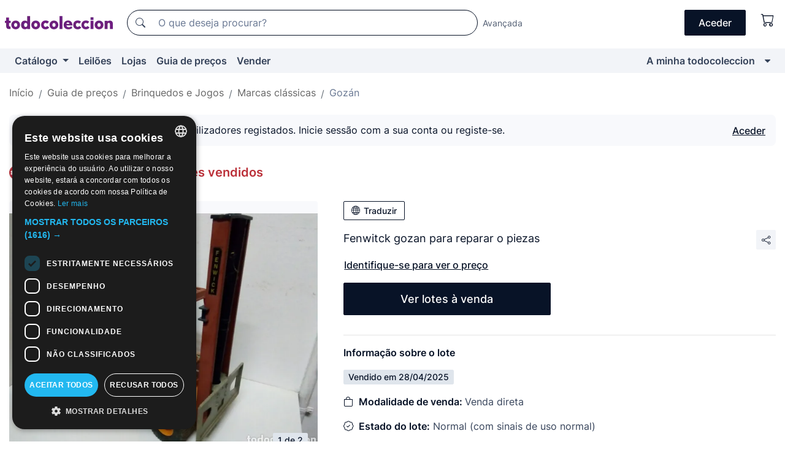

--- FILE ---
content_type: text/html;charset=UTF-8
request_url: https://pt.todocoleccion.net/brinquedos-gozan/fenwitck-gozan-para-reparar-o-piezas~x200306655
body_size: 10990
content:

<!DOCTYPE html>
<html lang="pt">
<head><script>(function(w,i,g){w[g]=w[g]||[];if(typeof w[g].push=='function')w[g].push(i)})
(window,'GTM-N5BMJZR','google_tags_first_party');</script><script>(function(w,d,s,l){w[l]=w[l]||[];(function(){w[l].push(arguments);})('set', 'developer_id.dYzg1YT', true);
		w[l].push({'gtm.start':new Date().getTime(),event:'gtm.js'});var f=d.getElementsByTagName(s)[0],
		j=d.createElement(s);j.async=true;j.src='/1x4n/';
		f.parentNode.insertBefore(j,f);
		})(window,document,'script','dataLayer');</script>
<script>
if (typeof MutationObserver === 'undefined') {
var scriptTag = document.createElement('script');
scriptTag.src = "/assets/javascripts/vendor/mutationobserver.min.js";
// document.head.appendChild(scriptTag);
document.getElementsByTagName('head')[0].appendChild(scriptTag);
}
</script>
<meta http-equiv="Content-Type" content="text/html; charset=utf-8" />
<meta http-equiv="X-UA-Compatible" content="IE=edge">
<meta name="viewport" content="width=device-width, initial-scale=1">
<link rel="dns-prefetch" href="//pictures2.todocoleccion.net" />
<link rel="preconnect" href="https://assets2.todocoleccion.online" />
<link rel="preconnect" href="https://cloud10.todocoleccion.online" />
<link rel="shortcut icon" href="https://assets2.todocoleccion.online/assets/images/favicons/favicon.ico" type="image/x-icon" />
<script>
var MANGOPAY_CLIENT_ID = "todocoleccion";
var MANGOPAY_ENVIRONMENT = "PRODUCTION";
</script>
<meta name="description" content="Guia de preços de Brinquedos antigos da marca Gozán. Vendido por Venda Direta: Fenwitck gozan para reparar o piezas. Lote 200306655" />
<meta name="robots" content="noindex,nofollow" />
<meta name="apple-itunes-app" content="app-id=892347440">
<meta name="google-play-app" content="app-id=com.package.android">
<title>Fenwitck gozan para reparar o piezas - Vendido por Venda Direta - 200306655</title>
<link rel="stylesheet" type="text/css" href="https://assets2.todocoleccion.online/assets/stylesheets/font-inter.css?202601290908">
<link rel="stylesheet" type="text/css" href="https://assets2.todocoleccion.online/assets/stylesheets/tcbootstrap.css?202601290908" />
<link rel="stylesheet" type="text/css" href="https://assets2.todocoleccion.online/assets/stylesheets/application.css?202601290908" />
<link rel="stylesheet" type="text/css" href="https://assets2.todocoleccion.online/assets/stylesheets/zoconet-design-system.css?202601290908" />
<link rel="stylesheet" type="text/css" href="https://assets2.todocoleccion.online/assets/icons/font/bootstrap-icons.css?202601290908" />
<link rel="stylesheet" type="text/css" href="https://assets2.todocoleccion.online/assets/stylesheets/swiper.css?202601290908" />
<link rel="stylesheet" type="text/css" href="https://assets2.todocoleccion.online/assets/stylesheets/lote.css?202601290908" />
<link rel="stylesheet" type="text/css" href="https://assets2.todocoleccion.online/assets/stylesheets/lote_vendido.css?202601290908" />
<link rel="alternate" hreflang="es" href="https://www.todocoleccion.net/juguetes-antiguos-gozan/fenwitck-gozan-para-reparar-o-piezas~x200306655" />
<link rel="alternate" hreflang="en" href="https://en.todocoleccion.net/gozan-old-toys/fenwitck-gozan-para-reparar-o-piezas~x200306655" />
<link rel="alternate" hreflang="de" href="https://de.todocoleccion.net/altes-spielzeug-gozan/fenwitck-gozan-para-reparar-o-piezas~x200306655" />
<link rel="alternate" hreflang="fr" href="https://fr.todocoleccion.net/jouets-anciens-gozan/fenwitck-gozan-para-reparar-o-piezas~x200306655" />
<link rel="alternate" hreflang="pt" href="https://pt.todocoleccion.net/brinquedos-gozan/fenwitck-gozan-para-reparar-o-piezas~x200306655" />
<link rel="alternate" hreflang="it" href="https://it.todocoleccion.net/giocattoli-gozan/fenwitck-gozan-para-reparar-o-piezas~x200306655" />
<script type="text/javascript" src="https://assets2.todocoleccion.online/assets/javascripts/vendor/modernizr.js?202601290908">
</script>
<script type="text/javascript" src="https://cdn.jsdelivr.net/npm/@mangopay/vault-sdk@1.2.1/dist/umd/client.min.js"></script>
<link rel="apple-touch-icon" href="https://assets2.todocoleccion.online/assets/images/apple_touch_icons/apple-touch-icon-iphone-60x60.png">
<link rel="apple-touch-icon" sizes="60x60" href="https://assets2.todocoleccion.online/assets/images/apple_touch_icons/apple-touch-icon-ipad-76x76.png">
<link rel="apple-touch-icon" sizes="114x114" href="https://assets2.todocoleccion.online/assets/images/apple_touch_icons/apple-touch-icon-iphone-retina-120x120.png">
<link rel="apple-touch-icon" sizes="144x144" href="https://assets2.todocoleccion.online/assets/images/apple_touch_icons/apple-touch-icon-ipad-retina-152x152.png">
<meta name="apple-itunes-app" content="app-id=892347440">
<script>
var ASSETS_HOST = "https://assets2.todocoleccion.online";
var FINGERPRINT_IMAGES ="202512231041";
var FINGERPRINT_CSS ="202601290908";
</script>
<script>
dataLayer = [];
// Configuración cookieScript: Nos aseguramos que, al arrancar, por defecto estén denegadas las cookies,
// porque se nos queja Google de que ejecutamos cosas de recoplilación de datos antes de que el usuario pueda aceptar o denegar las cookies.
dataLayer.push(
'consent',
'default',
{
'ad_personalization': 'denied',
'ad_storage': 'denied',
'ad_user_data': 'denied',
'analytics_storage': 'denied',
'wait_for_update': 500
}
);
dataLayer.push({"loggedIn":false});
dataLayer.push({"esMovil":false});
dataLayer.push({"content_type":"orientaprecios_lote"});
dataLayer.push({"googleSit":"Vendido"});
</script>
<script>(function(w,d,s,l,i){w[l]=w[l]||[];w[l].push({'gtm.start':
new Date().getTime(),event:'gtm.js'});var f=d.getElementsByTagName(s)[0],
j=d.createElement(s),dl=l!='dataLayer'?'&l='+l:'';j.async=true;j.src=
'https://www.googletagmanager.com/gtm.js?id='+i+dl;f.parentNode.insertBefore(j,f);
})(window,document,'script','dataLayer','GTM-N5BMJZR');</script>
<meta property="og:title" content="Fenwitck gozan para reparar o piezas"/>
<meta property="og:type" content="product"/>
<meta property="og:url" content="https://pt.todocoleccion.net/brinquedos-gozan/fenwitck-gozan-para-reparar-o-piezas~x200306655"/>
<meta property="og:image" content="https://cloud10.todocoleccion.online/juguetes-antiguos-gozan/tc/2020/04/15/00/200306655_tcimg_E98E7843.jpg?size=230x230&crop=true"/>
<meta property="og:image:width" content="230"/>
<meta property="og:image:height" content="230"/>
<meta property="og:site_name" content="todocoleccion.net"/>
<meta property="og:description" content="Fenwitck gozan para reparar o piezas"/>
<meta name="google-translate-customization" content="666371e4fcbb35ea-7d61682752185561-g881534783573c20e-15" />
<!-- CBWIRE Styles -->
<style >[wire\:loading][wire\:loading], [wire\:loading\.delay][wire\:loading\.delay], [wire\:loading\.inline-block][wire\:loading\.inline-block], [wire\:loading\.inline][wire\:loading\.inline], [wire\:loading\.block][wire\:loading\.block], [wire\:loading\.flex][wire\:loading\.flex], [wire\:loading\.table][wire\:loading\.table], [wire\:loading\.grid][wire\:loading\.grid], [wire\:loading\.inline-flex][wire\:loading\.inline-flex] {display: none;}[wire\:loading\.delay\.none][wire\:loading\.delay\.none], [wire\:loading\.delay\.shortest][wire\:loading\.delay\.shortest], [wire\:loading\.delay\.shorter][wire\:loading\.delay\.shorter], [wire\:loading\.delay\.short][wire\:loading\.delay\.short], [wire\:loading\.delay\.default][wire\:loading\.delay\.default], [wire\:loading\.delay\.long][wire\:loading\.delay\.long], [wire\:loading\.delay\.longer][wire\:loading\.delay\.longer], [wire\:loading\.delay\.longest][wire\:loading\.delay\.longest] {display: none;}[wire\:offline][wire\:offline] {display: none;}[wire\:dirty]:not(textarea):not(input):not(select) {display: none;}:root {--livewire-progress-bar-color: #2299dd;}[x-cloak] {display: none !important;}</style>
</head>
<body class="at-desktop">
<div id="wrap" class="pagina">
<span id="inicio">
</span>
<div id="header" role="banner" class="hidden-print">
<div id="cabecera" role="banner" class="hidden-print">
<div id="cabecera-top-container">
<div id="cabecera-top">
<div class="container p-0 p-md-3">
<div class="d-flex justify-content-between align-items-center">
<div class="cabecera-col col-side-user-menu">
<button wire:snapshot="&#x7b;&quot;data&quot;&#x3a;&#x7b;&#x7d;,&quot;memo&quot;&#x3a;&#x7b;&quot;id&quot;&#x3a;&quot;f8defce249cfd4c020515ec45adac467&quot;,&quot;name&quot;&#x3a;&quot;cabecera&#x2f;SideUserMenuButton&quot;,&quot;path&quot;&#x3a;&quot;cabecera&#x2f;SideUserMenuButton&quot;,&quot;method&quot;&#x3a;&quot;GET&quot;,&quot;children&quot;&#x3a;&#x5b;&#x5d;,&quot;scripts&quot;&#x3a;&#x5b;&#x5d;,&quot;assets&quot;&#x3a;&#x5b;&#x5d;,&quot;isolate&quot;&#x3a;false,&quot;lazyLoaded&quot;&#x3a;false,&quot;lazyIsolated&quot;&#x3a;true,&quot;errors&quot;&#x3a;&#x5b;&#x5d;,&quot;locale&quot;&#x3a;&quot;en&quot;&#x7d;,&quot;checksum&quot;&#x3a;&quot;F2F2659F385EA1EC503EC2423CD5BA08357D5AF11DD6F93995FC5CF802870512&quot;&#x7d;" wire:effects="[]" wire:id="f8defce249cfd4c020515ec45adac467"
aria-controls="SideUserMenu"
aria-expanded="false"
data-toggle="modal"
data-target="#SideUserMenu"
title="Mostrar/ocultar menu do utilizador"
type="button"
class="pl-5 btn-without-min-width btn btn-outline-primary"
style="border-width: 0px"
wire:click="$dispatch( 'update-side-user-menu-modal-body' )"
>
<span class="bi bi-list icon-header-menu fs-24"></span>
</button>
</div>
<div class="align-self-center d-none d-md-block logo-header">
<div id="cabecera-logo" class="mr-5 w-100">
<a
href="/"
title="todocoleccion - Compra e venda e leilão de antiguidades, arte e artigos de colecionismo"
class="d-inline-block py-3 d-flex align-items-center"
>
<span class="sprite1 sprite1-logotipo_tc"></span>
<span class="sr-only">todocoleccion: compra e venda de antiguidades e artigos de colecionismo</span>
</a>
</div>
</div>
<div class="align-self-center order-3 ml-auto">
<div class="opciones_cab">
<ul id="cabecera-menu" class="d-flex flex-nowrap align-items-center list-inline user-isnt-loggedin">
<li id="btn-login" class="cabecera-menu-userlink list-inline-item d-none d-md-block mr-6">
<a
href="/acceder/?cod=ent&amp;encoded_back_url=true&amp;back_url=%2Flotes%2Fshow%3FRw%3D1%26Id%5FLote%3D200306655%26firstpart%3D%2Fbrinquedos%2Dgozan%2Ffenwitck%2Dgozan%2Dpara%2Dreparar%2Do%2Dpiezas"
id="cabecera-menu-login-link"
title="Aceder a A minha todocoleccion"
class="btn btn-primary no-underline text-color menu-link d-inline-block act-as-link"
rel="nofollow"
>
<span>
Aceder
</span>
</a>
</li>
<li wire:snapshot="&#x7b;&quot;data&quot;&#x3a;&#x7b;&#x7d;,&quot;memo&quot;&#x3a;&#x7b;&quot;id&quot;&#x3a;&quot;5030dab405043be65e711333d07a3e22&quot;,&quot;name&quot;&#x3a;&quot;cabecera&#x2f;SideCartMenuButton&quot;,&quot;path&quot;&#x3a;&quot;cabecera&#x2f;SideCartMenuButton&quot;,&quot;method&quot;&#x3a;&quot;GET&quot;,&quot;children&quot;&#x3a;&#x7b;&quot;5030dab405043be65e711333d07a3e22-0&quot;&#x3a;&#x5b;&quot;span&quot;,&quot;364b6d384b97718576cfaa0622d8f5de&quot;&#x5d;&#x7d;,&quot;scripts&quot;&#x3a;&#x5b;&#x5d;,&quot;assets&quot;&#x3a;&#x5b;&#x5d;,&quot;isolate&quot;&#x3a;false,&quot;lazyLoaded&quot;&#x3a;false,&quot;lazyIsolated&quot;&#x3a;true,&quot;errors&quot;&#x3a;&#x5b;&#x5d;,&quot;locale&quot;&#x3a;&quot;en&quot;&#x7d;,&quot;checksum&quot;&#x3a;&quot;930E1A8E06CBF12F5F3B98755AC05877ACF57EFB12196AE72459D29CE5654948&quot;&#x7d;" wire:effects="[]" wire:id="5030dab405043be65e711333d07a3e22" class="list-inline-item pl-4 pr-5 p-md-0 mr-md-3">
<button
title="Carrinho de compras"
type="button"
class="d-inline-block btn btn-ghost btn-outline-primary"
wire:click="$dispatch( 'update-side-cart-menu-modal-body' )"
>
<span wire:snapshot="&#x7b;&quot;data&quot;&#x3a;&#x7b;&quot;count&quot;&#x3a;0&#x7d;,&quot;memo&quot;&#x3a;&#x7b;&quot;id&quot;&#x3a;&quot;364b6d384b97718576cfaa0622d8f5de&quot;,&quot;name&quot;&#x3a;&quot;shared&#x2f;BasketCount&quot;,&quot;path&quot;&#x3a;&quot;shared&#x2f;BasketCount&quot;,&quot;method&quot;&#x3a;&quot;GET&quot;,&quot;children&quot;&#x3a;&#x5b;&#x5d;,&quot;scripts&quot;&#x3a;&#x5b;&#x5d;,&quot;assets&quot;&#x3a;&#x5b;&#x5d;,&quot;isolate&quot;&#x3a;true,&quot;lazyLoaded&quot;&#x3a;false,&quot;lazyIsolated&quot;&#x3a;true,&quot;errors&quot;&#x3a;&#x5b;&#x5d;,&quot;locale&quot;&#x3a;&quot;en&quot;&#x7d;,&quot;checksum&quot;&#x3a;&quot;DBE201F7BFA7AC11634495AD0521E60801E52C5B167C7550AEADDB2E2FDD2ED1&quot;&#x7d;" wire:effects="&#x7b;&quot;listeners&quot;&#x3a;&#x5b;&quot;basket-count-updated&quot;&#x5d;&#x7d;" wire:id="364b6d384b97718576cfaa0622d8f5de">
</span>
<i class="bi icon-cabecera-menu bi-cart"></i>
</button>
</li>
</ul>
</div>
</div>
<div id="buscador-header" class="flex-grow-1 order-sm-0 order-2 py-5 p-md-3">
<div class="w-100 buscador_cab" role="search">
<form action="/buscador" method="get" name="Buscador">
<input type="hidden" name="from" value="top">
<label for="buscador-general" class="sr-only">
Buscar:
</label>
<div class="input-group buscador-general input-group-search-primary d-flex flex-row justify-content-between align-items-start flex-nowrap w-100">
<div class="input-group-prepend">
<button
class="btn"
data-testid="search-button"
type="submit"
title="Motor de busca de todocoleccion"
>
<span class="bi bi-search"></span>
</button>
</div>
<input
type="search"
name="bu"
id="buscador-general"
value=""
class="form-control campo_buscar"
placeholder="O que deseja procurar?"
title="O que deseja procurar?"
/>
</div>
</form>
</div>
</div>
<div id="buscador-header-avanzado" class="flex-grow-1 d-none d-xl-block">
<a href="/buscador/turbo" id="buscador-avanzado-link" class="ml-0" rel="nofollow">
Avançada
</a>
</div>
</div>
</div>
</div>
</div>
<div
id="cabecera-barra"
role="navigation"
class="navbar navbar-light navbar-expand bg-gray navbar-zoconet-main "
>
<div class="container">
<ul class="nav navbar-nav w-100 justify-content-between justify-content-md-start">
<li
class="nav-item first-item dropdown"
>
<a wire:snapshot="&#x7b;&quot;data&quot;&#x3a;&#x7b;&quot;catalogo_path&quot;&#x3a;&quot;&#x2f;s&#x2f;catalogo&quot;&#x7d;,&quot;memo&quot;&#x3a;&#x7b;&quot;id&quot;&#x3a;&quot;c6b8e8ee64c29e6ed5b6229d586588f9&quot;,&quot;name&quot;&#x3a;&quot;shared.cabecera.MenuCatalogoButton&quot;,&quot;path&quot;&#x3a;&quot;shared.cabecera.MenuCatalogoButton&quot;,&quot;method&quot;&#x3a;&quot;GET&quot;,&quot;children&quot;&#x3a;&#x5b;&#x5d;,&quot;scripts&quot;&#x3a;&#x5b;&#x5d;,&quot;assets&quot;&#x3a;&#x5b;&#x5d;,&quot;isolate&quot;&#x3a;false,&quot;lazyLoaded&quot;&#x3a;false,&quot;lazyIsolated&quot;&#x3a;true,&quot;errors&quot;&#x3a;&#x5b;&#x5d;,&quot;locale&quot;&#x3a;&quot;en&quot;&#x7d;,&quot;checksum&quot;&#x3a;&quot;162EEE68B3A359DF9383A84216649A77DD43A245E0C823867EDF5FFFBE6FD447&quot;&#x7d;" wire:effects="[]" wire:id="c6b8e8ee64c29e6ed5b6229d586588f9"
href="/s/catalogo"
title="Catálogo"
class="link-to-catalogo dropdown-toggle pull-left nav-link"
data-toggle="dropdown"
role="button"
aria-haspopup="true"
aria-expanded="false"
wire:click="$dispatch( 'update-menu-catalogo-dropdown-menu' )"
>
Catálogo
</a>
<div class="dropdown-menu dropdown-menu-catalogo z-index-max pt-6 pb-4">
<div wire:snapshot="&#x7b;&quot;data&quot;&#x3a;&#x7b;&quot;yet_loaded&quot;&#x3a;false,&quot;secciones&quot;&#x3a;&#x5b;&#x5d;&#x7d;,&quot;memo&quot;&#x3a;&#x7b;&quot;id&quot;&#x3a;&quot;82a565ec66b96b8bf752dec3b1ef2f6e&quot;,&quot;name&quot;&#x3a;&quot;shared.cabecera.MenuCatalogoDropdownMenu&quot;,&quot;path&quot;&#x3a;&quot;shared.cabecera.MenuCatalogoDropdownMenu&quot;,&quot;method&quot;&#x3a;&quot;GET&quot;,&quot;children&quot;&#x3a;&#x5b;&#x5d;,&quot;scripts&quot;&#x3a;&#x5b;&#x5d;,&quot;assets&quot;&#x3a;&#x5b;&#x5d;,&quot;isolate&quot;&#x3a;false,&quot;lazyLoaded&quot;&#x3a;false,&quot;lazyIsolated&quot;&#x3a;true,&quot;errors&quot;&#x3a;&#x5b;&#x5d;,&quot;locale&quot;&#x3a;&quot;en&quot;&#x7d;,&quot;checksum&quot;&#x3a;&quot;235AE0EB8F8D86D7081E6E37649FD077188C807381D94452CDE753E82CB98131&quot;&#x7d;" wire:effects="&#x7b;&quot;listeners&quot;&#x3a;&#x5b;&quot;update-menu-catalogo-dropdown-menu&quot;&#x5d;&#x7d;" wire:id="82a565ec66b96b8bf752dec3b1ef2f6e">
<div wire:loading>
<div class="p-4">
<i class="icon text-muted icon-spinner icon-spin"></i>
</div>
</div>
<div class="list-group">
<div class="grid-list-group-catalog">
</div>
<div>
<a
href="/s/catalogo"
class="btn btn-outline-primary btn-ghost font-weight-bold p-4"
title="Ver todas as secções"
>
Ver todas as secções
<i class="bi bi-arrow-right"></i>
</a>
</div>
</div>
</div>
</div>
</li>
<li
class="nav-item d-none d-md-block"
>
<a
href="/leiloes"
title="Leilões online"
class="nav-link"
>
Leilões
</a>
</li>
<li
class="nav-item d-none d-md-block"
>
<a
href="/tiendas"
title="Lojas"
class="nav-link"
>
Lojas
</a>
</li>
<li
class="nav-item d-none d-md-block"
>
<a
href="/guia-de-precos"
title="Guia de preços"
class="nav-link"
>
Guia de preços
</a>
</li>
<li
class="nav-item second-item"
>
<a
href="/ajuda/vender"
title="Vender em todocoleccion"
class="nav-link"
>
Vender
</a>
</li>
<li
class="nav-item last-item ml-sm-auto"
>
<a
href="/mitc"
title="A minha todocoleccion."
class="nav-link"
>
A minha todocoleccion
</a>
</li>
<li class="nav-item visible-md visible-lg mitc_mostrar">
<a
href="/mitc?mostrarbmtc"
title="Mostrar Barra A minha todocoleccion."
class="nav-link"
>
<span class="hidden">
Mostrar Barra A minha todocoleccion
</span><i class="icon icon-caret-down"></i>
</a>
</li>
</ul>
</div>
</div>
</div>
</div>
<div id="page-content">
<div id="page-content-fullwidth">
</div>
<div class="container">
<div id="react-breadcrumbs">
<div
class=" mb-3"
style="height: 40px"
>
<div class="swiper">
<div class="swiper-container" data-initialSlide="4">
<ul
class="
breadcrumb
flex-nowrap
swiper-wrapper
m-0
"
>
<li
class="breadcrumb-item swiper-slide"
style="width: auto"
>
<button type="button" data-obfuscated-link data-href="/" title="Página inicial" class="btn btn-link p-0 mb-1 breadcrumb-link">
Início
</button>
</li>
<li
class="breadcrumb-item swiper-slide"
style="width: auto"
>
<button type="button" data-obfuscated-link data-href="/guia-de-precos" title="Guia de pre&ccedil;os" class="btn btn-link p-0 mb-1 breadcrumb-link">
Guia de preços
</button>
</li>
<li
class="breadcrumb-item swiper-slide"
style="width: auto"
>
<button type="button" data-obfuscated-link data-href="/guia-de-precos/187/g/reciente/0/1" title="Brinquedos e Jogos" class="btn btn-link p-0 mb-1 breadcrumb-link">
Brinquedos e Jogos
</button>
</li>
<li
class="breadcrumb-item swiper-slide"
style="width: auto"
>
<button type="button" data-obfuscated-link data-href="/guia-de-precos/543/g/reciente/0/1" title="Marcas cl&aacute;ssicas" class="btn btn-link p-0 mb-1 breadcrumb-link">
Marcas clássicas
</button>
</li>
<li
class="active breadcrumb-item swiper-slide"
style="width: auto"
>
<button type="button" data-obfuscated-link data-href="/guia-de-precos/537/g/reciente/0/1" title="Goz&aacute;n" class="btn btn-link p-0 mb-1 breadcrumb-link">
Gozán
</button>
</li>
</ul>
</div>
</div>
</div>
</div>
<div class="pagina lote">
<div class="alert alert-info" role="alert">
<div class="alert-content">
<div class="alert-body-wrapper">
<div class="alert-body">
<i class="bi alert-icon bi-info-circle-fill"></i>
<div class="alert-body-content">
Preços visíveis apenas para os utilizadores registados. Inicie sessão com a sua conta ou registe-se.
</div>
</div>
<div class="alert-action">
<button class="btn btn-ghost btn-outline-primary underline" data-require-login="true">
Aceder
</button>
</div>
</div>
</div>
</div>
<div class="contenido">
<h2 class="h4 pt-4">
<picture>
<source
type="image/webp"
srcset="https://assets2.todocoleccion.online/assets/images/orientaprecios/orientaprecios.webp?202512231041"
>
<img
class="home-logo-orientaprecios vertical-align-text-bottom"
src="https://assets2.todocoleccion.online/assets/images/orientaprecios/orientaprecios.png?202512231041"
width="23"
height="23"
alt="Guia de preços"
title="Guia de preços"
>
</picture>
<a href="/guia-de-precos" class="text-orientaprecios-600 bolder fs-16 fs-lg-20">
Guia de preços - Guia de lotes vendidos
</a>
</h2>
<br/>
<div class="lote-container mb-5">
<div class="image-gallery-lote-vendido">
<div id="react-image-gallery" data-props="&#x7b;&quot;all_images&quot;&#x3a;&#x5b;&#x7b;&quot;src_webp&quot;&#x3a;&quot;https&#x3a;&#x2f;&#x2f;cloud10.todocoleccion.online&#x2f;juguetes-antiguos-gozan&#x2f;tc&#x2f;2020&#x2f;04&#x2f;15&#x2f;00&#x2f;200306655_tcimg_E98E7843.webp&quot;,&quot;alt&quot;&#x3a;&quot;Juguetes antiguos Goz&aacute;n&#x3a; Fenwitck gozan para reparar o piezas - Foto 1&quot;,&quot;id&quot;&#x3a;0,&quot;title&quot;&#x3a;&quot;Fenwitck gozan para reparar o piezas - Foto 1&quot;,&quot;src&quot;&#x3a;&quot;https&#x3a;&#x2f;&#x2f;cloud10.todocoleccion.online&#x2f;juguetes-antiguos-gozan&#x2f;tc&#x2f;2020&#x2f;04&#x2f;15&#x2f;00&#x2f;200306655_tcimg_E98E7843.jpg&quot;&#x7d;,&#x7b;&quot;src_webp&quot;&#x3a;&quot;https&#x3a;&#x2f;&#x2f;cloud10.todocoleccion.online&#x2f;juguetes-antiguos-gozan&#x2f;tc&#x2f;2020&#x2f;04&#x2f;15&#x2f;00&#x2f;200306655_201338591_tcimg_E1E99204.webp&quot;,&quot;alt&quot;&#x3a;&quot;Juguetes antiguos Goz&aacute;n&#x3a; Fenwitck gozan para reparar o piezas - Foto 2&quot;,&quot;id&quot;&#x3a;201338591,&quot;title&quot;&#x3a;&quot;Juguetes antiguos Goz&aacute;n&#x3a; Fenwitck gozan para reparar o piezas - Foto 2&quot;,&quot;src&quot;&#x3a;&quot;https&#x3a;&#x2f;&#x2f;cloud10.todocoleccion.online&#x2f;juguetes-antiguos-gozan&#x2f;tc&#x2f;2020&#x2f;04&#x2f;15&#x2f;00&#x2f;200306655_201338591_tcimg_E1E99204.jpg&quot;&#x7d;&#x5d;&#x7d;" class="mb-4">
</div>
</div>
<div class="info-lote-vendido m-0 ml-md-4">
<div class="col px-0" id="info-lote">
<div class="d-block my-6 mt-md-0 mb-md-5">
<button
id="translationButton"
type="button"
data-props="&#x7b;&quot;titulo&quot;&#x3a;&quot;Fenwitck gozan para reparar o piezas&quot;,&quot;translated&quot;&#x3a;false,&quot;id&quot;&#x3a;200306655&#x7d;"
class="btn btn-outline-primary btn-sm btn-without-min-width js-traducir-titulo"
>
<i class="bi btn-icon-left mr-1 bi-globe"></i>
Traduzir
</button>
</div>
<div class="d-flex justify-content-between mb-4">
<h1 class="font-weight-normal text-gray-900 h5 mb-0 mr-3 mr-md-0 js-lote-titulo-200306655" id="lote-page-h1">Fenwitck gozan para reparar o piezas</h1>
<span id="lote-compartir">
<a
href="#"
class="btn btn-secondary btn-only-icon btn-sm"
data-toggle="popover"
id="js-lote-compartir"
>
<span>
<i class="bi bi-share"></i>
</span>
</a>
<span
id="lote-compartir-botones"
style="display: none"
data-nuevo-usuario-accion-tipo="8"
data-nuevo-usuario-accion-valor="200306655"
>
<span class="sharedbtns">
<a class="btn btn-sm btn-whatsapp" target="_blank" rel="noopener noreferrer" href="https://api.whatsapp.com/send?text=Fenwitck%20gozan%20para%20reparar%20o%20piezas%20https%3A%2F%2Fpt%2Etodocoleccion%2Enet%2Fbrinquedos%2Dgozan%2Ffenwitck%2Dgozan%2Dpara%2Dreparar%2Do%2Dpiezas%7Ex200306655"><i class="bi bi-whatsapp"></i></a>
<a class="btn btn-sm btn-facebook" target="_blank" rel="noopener noreferrer" href="http://www.facebook.com/sharer/sharer.php?u=https://pt.todocoleccion.net/brinquedos-gozan/fenwitck-gozan-para-reparar-o-piezas~x200306655"><i class="bi bi-tc-facebook"></i></a>
<a class="btn btn-sm btn-tweet" target="_blank" rel="noopener noreferrer" href="https://twitter.com/intent/tweet?text=Fenwitck%20gozan%20para%20reparar%20o%20piezas&amp;url=https://pt.todocoleccion.net/brinquedos-gozan/fenwitck-gozan-para-reparar-o-piezas~x200306655&amp;via=todocoleccion"><i class="bi bi-twitter-x"></i></a>
<a class="btn btn-sm btn-pinterest" target="_blank" rel="noopener noreferrer" href="http://pinterest.com/pin/create/button/?url=https://pt.todocoleccion.net/brinquedos-gozan/fenwitck-gozan-para-reparar-o-piezas~x200306655&amp;description=Fenwitck%20gozan%20para%20reparar%20o%20piezas&amp;media=https://cloud10.todocoleccion.online/juguetes-antiguos-gozan/tc/2020/04/15/00/200306655_tcimg_E98E7843.jpg"><i class="bi bi-tc-pinterest"></i></a>
</span>
<span class="sharedbtns">
<a
href="/lotes/envia_amigo?m=lote&id_lote=200306655"
class="btn btn-rrss js-boton-enviar-amigo"
title="Talvez conheça um amigo que possa estar interessado neste lote"
>
<i class="bi bi-envelope-fill"></i>
</a>
</span>
</span>
</span>
</div>
<button
data-href="/brinquedos-gozan/fenwitck-gozan-para-reparar-o-piezas~x200306655"
data-require-login="true"
data-nuevo-usuario-accion-tipo="12"
data-nuevo-usuario-accion-valor="200306655"
class="btn btn-ghost btn-outline-primary underline mb-5"
data-obfuscated-link
type="button"
>
Identifique-se para ver o preço
</button>
<div class="row">
<div class="col-12 col-md-6">
<p>
<a href="/s/brinquedos-gozan"
class="btn btn-primary btn-lg d-block text-center">
Ver lotes à venda
</a>
</p>
</div>
</div>
<hr>
<p class="font-weight-bolder text-gray-900">Informação sobre o lote</p>
<span class="badge badge-info mb-5">
Vendido
em
28/04/2025
</span>
<p>
<i class="bi bi-bag mr-2 text-gray-900"></i>
<span class="font-weight-bolder text-gray-900">Modalidade de venda: </span>
Venda direta
</p>
<p>
<i class="bi bi-patch-check mr-2 text-gray-900"></i>
<span class="font-weight-bolder text-gray-900">Estado do lote:</span>
Normal (com sinais de uso normal)
<p>
<i class="bi bi-list-ul mr-2 text-gray-900"></i>
<span class="font-weight-bolder text-gray-900">Secção:</span>
Brinquedos antigos da marca Gozán
</p>
<hr>
<p>
<span class="font-weight-bolder text-gray-900">Descrição</span>
<div class="description">
<div class="text">
</div>
<button id="btn-hidden" class="btn btn-outline-primary btn-ghost mt-6" type="button" aria-expanded="false" aria-controls="description">
<span class="ver-mas">
Ver descrição completa
</span>
<span class="ver-menos">
Ver menos
</span>
</button>
</div>
</p>
</div>
</div>
</div>
<div class="js-recommender" data-ajax-url="&#x2f;recommender&#x2f;ajax_recommendations_by_image&#x3f;lot_id&#x3d;200306655&amp;max_lotes_count&#x3d;10&amp;card_title&#x3d;Pode&#x20;ser&#x20;do&#x20;seu&#x20;interesse&amp;ga_track_class&#x3d;mlt-img-vendidos&amp;ga_click_track_class&#x3d;click-mlt-img-vendidos"></div>
<div id="lote_similares_vendido">
<div class="mb-3">
</div>
</div>
<div id="relacionados">
</div>
<div class="bg-light p-5 mb-12" role="search">
<p class="gray-color text-to-center bolder h4 more-margin-bottom">
Se procura um igual ou semelhante, podemos ajudá-lo
</p>
<form name="buscador" method="get" action="/buscador">
<input type="hidden" value="lotevendido" name="from">
<label class="sr-only" for="buscador-general-bottom">
Procurar:
</label>
<div class="input-group input-group-search-terciary">
<input
type="search"
title="O que deseja procurar?"
placeholder="Escreva aqui o que procura..."
class="form-control campo_buscar"
value=""
id="buscador-general-bottom"
name="bu"
>
<span class="input-group-append">
<button
title="Motor de busca de todocoleccion"
type="submit" class="btn btn-primary btn-without-min-width"
id="buscador-general-bottom-button"
>
<span class="bi bi-search"></i>
</button>
</span>
</div>
</form>
</div>
<div class="lote-orientaprecios-piedepagina mb-12">
<p class="text-orientaprecios-600 bolder">
O que é o Guia de preços?
</p>
<ul>
<li>
O Guia de preços é um guia de lotes vendidos. Um serviço exclusivo e gratuito para a comunidade de usuários de todocoleccion.
</li>
<li>
Ele ajuda você a saber o valor de mercado de objetos de arte, antiguidades, livros e artigos de colecionismo mostrando todas as transações de compra e venda feitas desde 2000 em todocoleccion e é atualizado com novos preços (dados) de artigos vendidos em tempo real.
</li>
<li>
Você pode esclarecer a dúvida de quanto custa um objeto ou quanto vale de alguns euros a muitos milhares: contém milhões de referências de leilões e vendas realizadas com sucesso em todocoleccion.
</li>
<li>
Essencial para coleccionadores, avaliação, apreciação e valorização de objetos de arte, antiguidades, livros e artigos de colecionismo.
</li>
</ul>
</div>
</div>
</div>
</div>
</div>
<div id="push">
</div>
</div>
<div id="footer" role="contentinfo" class="hidden-print pb-3">
<div>
<!-- CBWIRE SCRIPTS -->
<script src="/modules/cbwire/includes/js/livewire/dist/livewire.js?id=v3.6.4" data-csrf="" data-update-uri="/cbwire/update" data-navigate-once="true"></script>
<script data-navigate-once="true">
document.addEventListener('livewire:init', () => {
window.cbwire = window.Livewire;
// Refire but as cbwire:init
document.dispatchEvent( new CustomEvent( 'cbwire:init' ) );
} );
document.addEventListener('livewire:initialized', () => {
// Refire but as cbwire:initialized
document.dispatchEvent( new CustomEvent( 'cbwire:initialized' ) );
} );
document.addEventListener('livewire:navigated', () => {
// Refire but as cbwire:navigated
document.dispatchEvent( new CustomEvent( 'cbwire:navigated' ) );
} );
</script>
<script src="https://assets2.todocoleccion.online/react/build/static/js/runtime.js?202601290908"></script>
<script src="https://assets2.todocoleccion.online/react/build/static/js/vendor.js?202601290908"></script>
<div
class="modal fade sidemodal left"
tabindex="-1"
id="SideUserMenu"
>
<div class="modal-dialog ">
<div class="modal-content">
<div class="modal-body">
<div wire:snapshot="&#x7b;&quot;data&quot;&#x3a;&#x7b;&quot;i_am_logged_in&quot;&#x3a;false,&quot;yet_loaded&quot;&#x3a;false,&quot;user&quot;&#x3a;&#x7b;&quot;seller&quot;&#x3a;false,&quot;slug&quot;&#x3a;&quot;&quot;,&quot;avatar&quot;&#x3a;&quot;&quot;,&quot;name&quot;&#x3a;&quot;&quot;,&quot;email&quot;&#x3a;&quot;&quot;&#x7d;,&quot;unread_count&quot;&#x3a;0&#x7d;,&quot;memo&quot;&#x3a;&#x7b;&quot;id&quot;&#x3a;&quot;68cb5066193991fd07fcd12ab41da648&quot;,&quot;name&quot;&#x3a;&quot;cabecera&#x2f;SideUserMenuModalBody&quot;,&quot;path&quot;&#x3a;&quot;cabecera&#x2f;SideUserMenuModalBody&quot;,&quot;method&quot;&#x3a;&quot;GET&quot;,&quot;children&quot;&#x3a;&#x5b;&#x5d;,&quot;scripts&quot;&#x3a;&#x5b;&#x5d;,&quot;assets&quot;&#x3a;&#x5b;&#x5d;,&quot;isolate&quot;&#x3a;false,&quot;lazyLoaded&quot;&#x3a;false,&quot;lazyIsolated&quot;&#x3a;true,&quot;errors&quot;&#x3a;&#x5b;&#x5d;,&quot;locale&quot;&#x3a;&quot;en&quot;&#x7d;,&quot;checksum&quot;&#x3a;&quot;137F236DFA591B464D24FC12EC25684B33F36558630F83F605A9F22C67723C70&quot;&#x7d;" wire:effects="&#x7b;&quot;listeners&quot;&#x3a;&#x5b;&quot;update-side-user-menu-modal-body&quot;&#x5d;&#x7d;" wire:id="68cb5066193991fd07fcd12ab41da648">
<div wire:loading.remove>
</div>
<div wire:loading>
<div class="p-4">
<i class="icon text-muted icon-spinner icon-spin"></i>
</div>
</div>
</div>
</div>
</div>
</div>
</div>
<div
class="modal fade sidemodal right"
tabindex="-1"
id="SideCartMenuModal"
>
<div class="modal-dialog ">
<div class="modal-content">
<div class="modal-header">
<h4 class="modal-title">Carrinhos</h4>
<button type="button" class="close back" data-dismiss="modal" aria-label="Fechar">
<span aria-hidden="true">&times;</span>
<span class="sr-only">Fechar</span>
</button>
</div>
<div class="modal-body">
<div wire:snapshot="&#x7b;&quot;data&quot;&#x3a;&#x7b;&quot;carts_by_seller&quot;&#x3a;&#x5b;&#x5d;&#x7d;,&quot;memo&quot;&#x3a;&#x7b;&quot;id&quot;&#x3a;&quot;6bcdcd3d19f007c11155dc031e57a139&quot;,&quot;name&quot;&#x3a;&quot;cabecera&#x2f;SideCartMenuModalBody&quot;,&quot;path&quot;&#x3a;&quot;cabecera&#x2f;SideCartMenuModalBody&quot;,&quot;method&quot;&#x3a;&quot;GET&quot;,&quot;children&quot;&#x3a;&#x5b;&#x5d;,&quot;scripts&quot;&#x3a;&#x5b;&quot;EBCCAA0FA209D092DA4A21E0A95FA8BA-1&quot;&#x5d;,&quot;assets&quot;&#x3a;&#x5b;&#x5d;,&quot;isolate&quot;&#x3a;false,&quot;lazyLoaded&quot;&#x3a;false,&quot;lazyIsolated&quot;&#x3a;true,&quot;errors&quot;&#x3a;&#x5b;&#x5d;,&quot;locale&quot;&#x3a;&quot;en&quot;&#x7d;,&quot;checksum&quot;&#x3a;&quot;66547B7952B2EE69C8ABFF4DCD0B33A4051B721D7FEBFCFF1237E8C15C630718&quot;&#x7d;" wire:effects="&#x7b;&quot;listeners&quot;&#x3a;&#x5b;&quot;update-side-cart-menu-modal-body&quot;&#x5d;,&quot;scripts&quot;&#x3a;&#x7b;&quot;EBCCAA0FA209D092DA4A21E0A95FA8BA-1&quot;&#x3a;&quot;&lt;script&gt;&#x5c;n&#x20;&#x20;&#x20;&#x20;&#x20;&#x20;&#x20;&#x20;Livewire.on&#x28;&#x27;show-side-cart-menu-modal&#x27;,&#x20;&#x28;&#x20;&#x7b;&#x20;show_modal&#x20;&#x7d;&#x20;&#x29;&#x20;&#x3d;&gt;&#x20;&#x7b;&#x5c;n&#x20;&#x20;&#x20;&#x20;&#x20;&#x20;&#x20;&#x20;&#x20;&#x20;if&#x28;&#x20;show_modal&#x20;&#x29;&#x7b;&#x5c;n&#x20;&#x20;&#x20;&#x20;&#x20;&#x20;&#x20;&#x20;&#x20;&#x20;&#x20;&#x20;&#x24;&#x28;&#x27;&#x23;SideCartMenuModal&#x27;&#x29;.modal&#x28;&#x27;show&#x27;&#x29;&#x3b;&#x5c;n&#x20;&#x20;&#x20;&#x20;&#x20;&#x20;&#x20;&#x20;&#x20;&#x20;&#x7d;&#x5c;n&#x20;&#x20;&#x20;&#x20;&#x20;&#x20;&#x20;&#x20;&#x7d;&#x29;&#x3b;&#x5c;n&#x20;&#x20;&#x20;&#x20;&#x20;&#x20;&lt;&#x5c;&#x2f;script&gt;&quot;&#x7d;&#x7d;" wire:id="6bcdcd3d19f007c11155dc031e57a139">
<div wire:loading.remove>
<div class="alert alert-info mt-16" role="alert">
<div class="alert-content">
<div class="alert-body-wrapper">
<div class="alert-body">
<div class="alert-body-content">
O seu carrinho está vazio; continue a explorar
</div>
</div>
<div class="alert-action">
<a href="/s/catalogo" variant="primary" className="mt-6" class="btn btn-outline-primary btn-ghost underline">
Ir para o catálogo</a>
</div>
</div>
</div>
</div>
</div>
<div wire:loading>
<div class="p-4">
<i class="icon text-muted icon-spinner icon-spin"></i>
</div>
</div>
</div>
</div>
</div>
</div>
</div>
<script type="text/javascript" src="https://assets2.todocoleccion.online/assets/javascripts/application.js?202601290908">
</script>
<script type="text/javascript" src="https://assets2.todocoleccion.online/assets/javascripts/swiper.js?202601290908">
</script>
<script type="text/javascript" src="https://assets2.todocoleccion.online/assets/javascripts/autocompletado/buscador.js?202601290908">
</script>
<script src="https://assets2.todocoleccion.online/assets/javascripts/lote.js?202601290908">
</script>
<script src="https://assets2.todocoleccion.online/assets/javascripts/follow_lote_button.js?202601290908">
</script>
<script src="https://assets2.todocoleccion.online/assets/javascripts/traducir_titulo_lote.js?202601290908">
</script>
<script src="https://assets2.todocoleccion.online/assets/javascripts/cabecera_fixed_top.js?202601290908">
</script>
<script src="https://assets2.todocoleccion.online/react/build/static/js/valoraciones_individuales.bundle.js?202601290908">
</script>
<script src="https://assets2.todocoleccion.online/react/build/static/js/lote_vendido_page.bundle.js?202601290908">
</script>
<script src="https://assets2.todocoleccion.online/assets/javascripts/ficha_lote_orientaprecios.js?202601290908">
</script>
<script src="https://assets2.todocoleccion.online/react/build/static/js/image-gallery.bundle.js?202601290908">
</script>
<script src="https://assets2.todocoleccion.online/assets/javascripts/recommender.js?202601290908">
</script>
<script src="https://assets2.todocoleccion.online/assets/javascripts/autocompletado/orientaprecios.js?202601290908">
</script>
<div id="footer-separator" class="bg-gray pt-3 pb-2">
</div>
<script type="text/javascript">
var bookmarkurl="https://www.todocoleccion.net"
var bookmarktitle="todocoleccion"
function addbookmark(){ if (document.all) window.external.AddFavorite(bookmarkurl,bookmarktitle) }
</script>
</div>
<div class="py-9">
<div class="container">
<div id="footer-content" class="navbar-zoconet-second mb-6">
<div class="d-xl-flex w-100">
<div class="flex-grow-0">
<div id="footer-links" class="d-sm-flex justify-content-sm-between accordion">
<div class="pr-md-5 pr-lg-6 pr-xl-9">
<div class="d-md-none px-0">
<button id="footer-links-first-button" class="btn btn-link btn-block text-left no-underline shadow-none rounded-0 p-0 font-weight-bold collapsed" type="button" data-toggle="collapse" data-target="#footer-links-first-list" aria-expanded="true" aria-controls="footer-links-first-list">
<div class="d-flex align-items-center">
Quem somos
<div class="ml-auto">
<i class="bi bi-chevron-down"></i>
<i class="bi bi-chevron-up"></i>
</div>
</div>
</button>
</div>
<div id="footer-links-first-list" class="collapse d-md-block" aria-labelledby="footer-links-first-button" data-parent="#footer-links">
<ul class="list-inline">
<li>
<a class="text-decoration-none" href="/quem-somos" title="Quem somos">
Quem somos
</a>
</li>
</ul>
</div>
</div>
<div class="pr-md-5 pr-lg-6 pr-xl-9">
<div class="d-md-none px-0">
<button id="footer-links-second-button" class="btn btn-link btn-block text-left no-underline shadow-none rounded-0 p-0 font-weight-bold collapsed" type="button" data-toggle="collapse" data-target="#footer-links-second-list" aria-expanded="true" aria-controls="footer-links-second-list">
<div class="d-flex align-items-center">
Serviços
<div class="ml-auto">
<i class="bi bi-chevron-down"></i>
<i class="bi bi-chevron-up"></i>
</div>
</div>
</button>
</div>
<div id="footer-links-second-list" class="collapse d-md-block" aria-labelledby="footer-links-second-button" data-parent="#footer-links">
<ul class="list-inline">
<li>
<a class="text-decoration-none" href="/ajuda/servicos" title="Serviços de Zoconet, S.L.">
Serviços
</a>
</li>
<li>
<a class="text-decoration-none" href="/ajuda/gestao-pagamento-tc" title="Pagamento tc">
Pagamento tc
</a>
</li>
<li>
<a class="text-decoration-none" href="/guia-de-precos" title="Guia de preços">
Guia de preços
</a>
</li>
<li>
<a class="text-decoration-none" href="/encontramolo" title="Encontrámo-lo">
Encontrámo-lo
</a>
</li>
</ul>
</div>
</div>
<div class="pr-md-5 pr-lg-6 pr-xl-9">
<div class="d-md-none px-0">
<button id="footer-links-third-button" class="btn btn-link btn-block text-left no-underline shadow-none rounded-0 p-0 font-weight-bold collapsed" type="button" data-toggle="collapse" data-target="#footer-links-third-list" aria-expanded="true" aria-controls="footer-links-third-list">
<div class="d-flex align-items-center">
Vender
<div class="ml-auto">
<i class="bi bi-chevron-down"></i>
<i class="bi bi-chevron-up"></i>
</div>
</div>
</button>
</div>
<div id="footer-links-third-list" class="collapse d-md-block" aria-labelledby="footer-links-third-button" data-parent="#footer-links">
<ul class="list-inline">
<li>
<a class="text-decoration-none" href="/ajuda/vender" title="Vender">
Vender
</a>
</li>
<li>
<a class="text-decoration-none" href="/ajuda/como-vender" title="Como vender">
Como vender
</a>
</li>
<li>
<a class="text-decoration-none" href="/ajuda/lojas" title="Lojas tc">
Lojas tc
</a>
</li>
</ul>
</div>
</div>
<div class="pr-md-5 pr-lg-6 pr-xl-9">
<div class="d-md-none px-0">
<button id="footer-links-fourth-button" class="btn btn-link btn-block text-left no-underline shadow-none rounded-0 p-0 font-weight-bold collapsed" type="button" data-toggle="collapse" data-target="#footer-links-fourth-list" aria-expanded="true" aria-controls="footer-links-fourth-list">
<div class="d-flex align-items-center">
Centro de ajuda
<div class="ml-auto">
<i class="bi bi-chevron-down"></i>
<i class="bi bi-chevron-up"></i>
</div>
</div>
</button>
</div>
<div id="footer-links-fourth-list" class="collapse d-md-block" aria-labelledby="footer-links-fourth-button" data-parent="#footer-links">
<ul class="list-inline">
<li>
<a class="text-decoration-none" href="/ajuda" title="Ajuda de todocoleccion">
Centro de ajuda
</a>
</li>
<li>
<a class="text-decoration-none" href="/ajuda/perguntas-frequentes/vendedores" title="Perguntas vendedores">
Perguntas vendedores
</a>
</li>
<li>
<a class="text-decoration-none" href="/ajuda/perguntas-frequentes/compradores" title="Perguntas compradores">
Perguntas compradores
</a>
</li>
<li>
<a class="text-decoration-none" href="/ajuda/contactar" title="Contacte-nos se precisar de ajuda">
Contactar
</a>
</li>
</ul>
</div>
</div>
</div>
</div>
<div class="flex-grow-1 flex-shrink-0 mt-2">
<div class="
d-flex
flex-column
flex-sm-row
flex-xl-column
align-items-center
align-items-xl-start
mb-7"
>
<div id="footer-badges" class="d-flex mr-6 mb-6 mb-sm-0 mb-xl-6">
<div>
<a
class="mr-3"
href="https://apps.apple.com/es/app/todocoleccion/id892347440?pt=1649480&ct=pie-web&mt=8"
target="_blank"
rel="noopener noreferrer"
title="Aplicação para iOS disponível na App Store"
>
<span class="hidden">Aplicação para iOS disponível na App Store</span>
<picture>
<source type="image/svg+xml" srcset="https://assets2.todocoleccion.online/assets/images/logos_app_stores/appstore/pt.svg?202512231041">
<img
alt="Aplicação para iOS disponível na App Store"
title="Aplicação para iOS disponível na App Store"
src="https://assets2.todocoleccion.online/assets/images/logos_app_stores/appstore/pt.png?202512231041"
width="92"
height="30"
>
</picture>
</a>
</div>
<div>
<a
class="mx-2"
href="https://play.google.com/store/apps/details?id=com.jaraxa.todocoleccion&referrer=utm_source%3Dtc-pie%26utm_medium%3Dlogotipo%26utm_campaign%3Dapp-android-pie-tc"
target="_blank"
rel="noopener noreferrer"
title="Aplicação para Android disponível no Google Play"
>
<span class="hidden">Aplicação para Android disponível no Google Play</span>
<picture>
<source type="image/svg+xml" srcset="https://assets2.todocoleccion.online/assets/images/logos_app_stores/googleplay/pt.svg?202512231041">
<img
alt="Aplicação para Android disponível no Google Play"
title="Aplicação para Android disponível no Google Play"
src="https://assets2.todocoleccion.online/assets/images/logos_app_stores/googleplay/pt.png?202512231041"
width="100"
height="30"
>
</picture>
</a>
</div>
</div>
<div id="footer-icons" class="d-flex list-inline">
<div class="mr-3">
<a class="btn btn-rrss" href="https://instagram.com/todocoleccion" target="_blank" rel="noopener noreferrer" title="Siga-nos em Instagram">
<span class="hidden">Siga-nos em Instagram</span>
<i class="bi bi-instagram"></i>
</a>
</div>
<div class="mr-3 ml-2">
<a class="btn btn-rrss" href="https://www.instagram.com/todocoleccion_libros" target="_blank" rel="noopener noreferrer" title="Siga-nos em Instagram libros">
<span class="hidden">Siga-nos em Instagram libros</span>
<i class="bi bi-tc-books-instagram"></i>
</a>
</div>
<div class="mr-3 ml-2">
<a class="btn btn-rrss" href="https://www.facebook.com/todocoleccion" target="_blank" rel="noopener noreferrer" title="Siga-nos em Facebook">
<span class="hidden">Siga-nos em Facebook</span>
<i class="bi bi-tc-facebook"></i>
</a>
</div>
<div class="mr-3 ml-2">
<a class="btn btn-rrss" href="https://www.twitter.com/todocoleccion" target="_blank" rel="noopener noreferrer" title="Siga-nos em X">
<span class="hidden">Siga-nos em X</span>
<i class="bi bi-twitter-x"></i>
</a>
</div>
<div class="mr-3 ml-2">
<a class="btn btn-rrss" href="https://www.pinterest.com/todocoleccion/" target="_blank" rel="noopener noreferrer" title="Siga-nos em Pinterest">
<span class="hidden">Siga-nos em Pinterest</span>
<i class="bi bi-tc-pinterest"></i>
</a>
</div>
<div class="mr-3 ml-2">
<a class="btn btn-rrss" href="https://www.youtube.com/user/todocoleccion" target="_blank" rel="noopener noreferrer" title="Siga-nos em Youtube">
<span class="hidden">Siga-nos em Youtube</span>
<i class="bi bi-youtube"></i>
</a>
</div>
<div class="mr-3 ml-2">
<a class="btn btn-rrss" href="https://www.tiktok.com/@todocolecciontc" target="_blank" rel="noopener noreferrer" title="Siga-nos em TikTok">
<span class="hidden">Siga-nos em TikTok</span>
<i class="bi bi-tiktok"></i>
</a>
</div>
<div class="mr-3 ml-2">
<a class="btn btn-rrss" href="https://www.todocoleccionblog.net" title="Blog de todocoleccion" target="_blank" rel="noopener noreferrer">
<span class="hidden">Blog de todocoleccion</span>
<i class="bi bi-tc-rss"></i>
</a>
</div>
</div>
</div>
<div id="footer-info" class="text-muted">
<p>
Copyright &copy;1997-2026 Zoconet, S.L. Todos os direitos reservados.<br />
<a
class="text-muted"
href="/condicoes-do-servico"
title="Condições de utilização do Serviço"
>Condições do Serviço</a>
|
<a
class="text-muted"
href="/politica-de-privacidade"
title="Política de privacidade de Zoconet, S.L."
>Política de privacidade</a>
|
<a
class="text-muted"
href="/politica-de-cookies"
title="Política de Cookies de Zoconet, S.L."
>Política de Cookies</a>
</p>
</div>
<div class="d-flex align-items-center">
<div id="footer-time-response-and-hour" class="text-muted less-margin-top">
Hora oficial TC: 22:15:13
<span class="margin-left">
TR: 56 ms.
</span>
</div>
<div class="ml-auto">
<div
class="dropdown-selector-and-picker-language"
>
<button
id="languageSelectorButton"
class="dropbtn-selector-language"
type="button"
title="Selecione a sua língua"
>
<picture>
<source
type="image/webp"
srcset="https://assets2.todocoleccion.online/assets/images/banderas/pt.webp?202512231041"
>
<img
src="https://assets2.todocoleccion.online/assets/images/banderas/pt.png?202512231041"
alt="Português"
title="Português"
height="16"
width="17"
>
</picture>
Português
<i class="icon icon-caret-up"></i>
</button>
<div class="dropdown-content-selector-and-picker-language dropdown__footer-selector-language--open-up">
<a
class="selectorLanguageLinks"
data-language-code="es"
href="https://www.todocoleccion.net/juguetes-antiguos-gozan/fenwitck-gozan-para-reparar-o-piezas~x200306655"
title="Español"
>
<picture>
<source
type="image/webp"
srcset="https://assets2.todocoleccion.online/assets/images/banderas/es.webp?202512231041"
>
<img
src="https://assets2.todocoleccion.online/assets/images/banderas/es.png?202512231041"
alt="Español"
title="Español"
height="16"
width="17"
>
Español
</picture>
</a>
<a
class="selectorLanguageLinks"
data-language-code='en'
href="https://en.todocoleccion.net/gozan-old-toys/fenwitck-gozan-para-reparar-o-piezas~x200306655"
title="English"
>
<picture>
<source
type="image/webp"
srcset="https://assets2.todocoleccion.online/assets/images/banderas/en.webp?202512231041"
>
<img
src="https://assets2.todocoleccion.online/assets/images/banderas/en.png?202512231041"
alt="English"
title="English"
height="16"
width="17"
>
English
</picture>
</a>
<a
class="selectorLanguageLinks"
data-language-code='de'
href="https://de.todocoleccion.net/altes-spielzeug-gozan/fenwitck-gozan-para-reparar-o-piezas~x200306655"
title="Deutsch"
>
<picture>
<source
type="image/webp"
srcset="https://assets2.todocoleccion.online/assets/images/banderas/de.webp?202512231041"
>
<img
src="https://assets2.todocoleccion.online/assets/images/banderas/de.png?202512231041"
alt="Deutsch"
title="Deutsch"
height="16"
width="17"
>
Deutsch
</picture>
</a>
<a
class="selectorLanguageLinks"
data-language-code='fr'
href="https://fr.todocoleccion.net/jouets-anciens-gozan/fenwitck-gozan-para-reparar-o-piezas~x200306655"
title="Français"
>
<picture>
<source
type="image/webp"
srcset="https://assets2.todocoleccion.online/assets/images/banderas/fr.webp?202512231041"
>
<img
src="https://assets2.todocoleccion.online/assets/images/banderas/fr.png?202512231041"
alt="Français"
title="Français"
height="16"
width="17"
>
Français
</picture>
</a>
<a
class="selectorLanguageLinks"
data-language-code='pt'
href="https://pt.todocoleccion.net/brinquedos-gozan/fenwitck-gozan-para-reparar-o-piezas~x200306655"
title="Português"
>
<picture>
<source
type="image/webp"
srcset="https://assets2.todocoleccion.online/assets/images/banderas/pt.webp?202512231041"
>
<img
src="https://assets2.todocoleccion.online/assets/images/banderas/pt.png?202512231041"
alt="Português"
title="Português"
height="16"
width="17"
>
Português
</picture>
</a>
<a
class="selectorLanguageLinks"
data-language-code='it'
href="https://it.todocoleccion.net/giocattoli-gozan/fenwitck-gozan-para-reparar-o-piezas~x200306655"
title="Italiano"
>
<picture>
<source
type="image/webp"
srcset="https://assets2.todocoleccion.online/assets/images/banderas/it.webp?202512231041"
>
<img
src="https://assets2.todocoleccion.online/assets/images/banderas/it.png?202512231041"
alt="Italiano"
title="Italiano"
height="16"
width="17"
>
Italiano
</picture>
</a>
</div>
</div>
</div>
</div>
</div>
</div>
</div>
</div>
</div>
<noscript><iframe src="https://www.googletagmanager.com/ns.html?id=GTM-N5BMJZR" height="0" width="0" style="display:none;visibility:hidden"></iframe></noscript>
<script>
disabled_notifications = true;
</script>
</div>
<a
href="#inicio"
class="btn btn-primary btn-rounded btn-sm btn-without-min-width hidden-xs hidden-sm hidden-print"
id="scrollTop"
title="Ir para o início"
>
<i class="bi bi-chevron-up"></i>
</a>
<div wire:snapshot="&#x7b;&quot;data&quot;&#x3a;&#x7b;&#x7d;,&quot;memo&quot;&#x3a;&#x7b;&quot;id&quot;&#x3a;&quot;76e9359b293565edd09efa6b4843bee3&quot;,&quot;name&quot;&#x3a;&quot;shared&#x2f;Flash&quot;,&quot;path&quot;&#x3a;&quot;shared&#x2f;Flash&quot;,&quot;method&quot;&#x3a;&quot;GET&quot;,&quot;children&quot;&#x3a;&#x5b;&#x5d;,&quot;scripts&quot;&#x3a;&#x5b;&quot;285FE2F70EBCA5371FD963625D276366-1&quot;&#x5d;,&quot;assets&quot;&#x3a;&#x5b;&#x5d;,&quot;isolate&quot;&#x3a;false,&quot;lazyLoaded&quot;&#x3a;false,&quot;lazyIsolated&quot;&#x3a;true,&quot;errors&quot;&#x3a;&#x5b;&#x5d;,&quot;locale&quot;&#x3a;&quot;en&quot;&#x7d;,&quot;checksum&quot;&#x3a;&quot;5553DDDD682B35E3CEEF43005B1F928095CD68688C3963BB4962031F094501B0&quot;&#x7d;" wire:effects="&#x7b;&quot;scripts&quot;&#x3a;&#x7b;&quot;285FE2F70EBCA5371FD963625D276366-1&quot;&#x3a;&quot;&lt;script&gt;&#x5c;n&#x20;&#x20;&#x20;&#x20;&#x20;&#x20;window.addEventListener&#x28;&#x20;&#x27;flash_success&#x27;,&#x20;event&#x20;&#x3d;&gt;&#x20;&#x7b;&#x5c;n&#x20;&#x20;&#x20;&#x20;&#x20;&#x20;&#x20;&#x20;flash_success&#x28;&#x20;event.detail.message&#x20;&#x29;&#x3b;&#x5c;n&#x20;&#x20;&#x20;&#x20;&#x20;&#x20;&#x7d;&#x20;&#x29;&#x3b;&#x5c;n&#x20;&#x20;&#x20;&#x20;&#x20;&#x20;window.addEventListener&#x28;&#x20;&#x27;flash_info&#x27;,&#x20;event&#x20;&#x3d;&gt;&#x20;&#x7b;&#x5c;n&#x20;&#x20;&#x20;&#x20;&#x20;&#x20;&#x20;&#x20;flash_info&#x28;&#x20;event.detail.message&#x20;&#x29;&#x3b;&#x5c;n&#x20;&#x20;&#x20;&#x20;&#x20;&#x20;&#x7d;&#x20;&#x29;&#x3b;&#x5c;n&#x20;&#x20;&#x20;&#x20;&#x20;&#x20;window.addEventListener&#x28;&#x20;&#x27;flash_error&#x27;,&#x20;event&#x20;&#x3d;&gt;&#x20;&#x7b;&#x5c;n&#x20;&#x20;&#x20;&#x20;&#x20;&#x20;&#x20;&#x20;flash_error&#x28;&#x20;event.detail.message&#x20;&#x29;&#x3b;&#x5c;n&#x20;&#x20;&#x20;&#x20;&#x20;&#x20;&#x7d;&#x20;&#x29;&#x3b;&#x5c;n&#x20;&#x20;&#x20;&#x20;&lt;&#x5c;&#x2f;script&gt;&quot;&#x7d;&#x7d;" wire:id="76e9359b293565edd09efa6b4843bee3">
</div>
</body>
</html>

--- FILE ---
content_type: text/javascript
request_url: https://assets2.todocoleccion.online/assets/javascripts/swiper.js?202601290908
body_size: 40999
content:
!function(e){var t={};function a(i){if(t[i])return t[i].exports;var s=t[i]={i:i,l:!1,exports:{}};return e[i].call(s.exports,s,s.exports,a),s.l=!0,s.exports}a.m=e,a.c=t,a.d=function(e,t,i){a.o(e,t)||Object.defineProperty(e,t,{enumerable:!0,get:i})},a.r=function(e){"undefined"!=typeof Symbol&&Symbol.toStringTag&&Object.defineProperty(e,Symbol.toStringTag,{value:"Module"}),Object.defineProperty(e,"__esModule",{value:!0})},a.t=function(e,t){if(1&t&&(e=a(e)),8&t)return e;if(4&t&&"object"==typeof e&&e&&e.__esModule)return e;var i=Object.create(null);if(a.r(i),Object.defineProperty(i,"default",{enumerable:!0,value:e}),2&t&&"string"!=typeof e)for(var s in e)a.d(i,s,function(t){return e[t]}.bind(null,s));return i},a.n=function(e){var t=e&&e.__esModule?function(){return e.default}:function(){return e};return a.d(t,"a",t),t},a.o=function(e,t){return Object.prototype.hasOwnProperty.call(e,t)},a.p="",a(a.s=0)}([function(e,t,a){"use strict";Object.defineProperty(t,"__esModule",{value:!0});var i=a(1);window.initSwiperContainers=function(){for(var e=document.querySelectorAll(".swiper-container"),t=0;t<e.length;t++){var a=e[t],s=parseInt(a.dataset.initialslide,10);isNaN(s)&&(s=0);var r=a.dataset.slidespergroupauto,n=new i.default(a,{a11y:!1,focusableElements:!1,initialSlide:s,navigation:{nextEl:".swiper-container .swiper-button-next",prevEl:".swiper-container .swiper-button-prev"},slidesPerGroup:1,slidesPerGroupAuto:"true"===r,slidesPerView:"auto",spaceBetween:0});n.hasOwnProperty("$el")&&n.update()}},$(window.initSwiperContainers)},function(e,t,a){"use strict";function i(e){return null!==e&&"object"==typeof e&&"constructor"in e&&e.constructor===Object}function s(e={},t={}){Object.keys(t).forEach(a=>{void 0===e[a]?e[a]=t[a]:i(t[a])&&i(e[a])&&Object.keys(t[a]).length>0&&s(e[a],t[a])})}a.r(t);const r={body:{},addEventListener(){},removeEventListener(){},activeElement:{blur(){},nodeName:""},querySelector:()=>null,querySelectorAll:()=>[],getElementById:()=>null,createEvent:()=>({initEvent(){}}),createElement:()=>({children:[],childNodes:[],style:{},setAttribute(){},getElementsByTagName:()=>[]}),createElementNS:()=>({}),importNode:()=>null,location:{hash:"",host:"",hostname:"",href:"",origin:"",pathname:"",protocol:"",search:""}};function n(){const e="undefined"!=typeof document?document:{};return s(e,r),e}const o={document:r,navigator:{userAgent:""},location:{hash:"",host:"",hostname:"",href:"",origin:"",pathname:"",protocol:"",search:""},history:{replaceState(){},pushState(){},go(){},back(){}},CustomEvent:function(){return this},addEventListener(){},removeEventListener(){},getComputedStyle:()=>({getPropertyValue:()=>""}),Image(){},Date(){},screen:{},setTimeout(){},clearTimeout(){},matchMedia:()=>({}),requestAnimationFrame:e=>"undefined"==typeof setTimeout?(e(),null):setTimeout(e,0),cancelAnimationFrame(e){"undefined"!=typeof setTimeout&&clearTimeout(e)}};function l(){const e="undefined"!=typeof window?window:{};return s(e,o),e}function d(e){return(d="function"==typeof Symbol&&"symbol"==typeof Symbol.iterator?function(e){return typeof e}:function(e){return e&&"function"==typeof Symbol&&e.constructor===Symbol&&e!==Symbol.prototype?"symbol":typeof e})(e)}function c(e){return function(e){if(Array.isArray(e)){for(var t=0,a=new Array(e.length);t<e.length;t++)a[t]=e[t];return a}}(e)||function(e){if(Symbol.iterator in Object(e)||"[object Arguments]"===Object.prototype.toString.call(e))return Array.from(e)}(e)||function(){throw new TypeError("Invalid attempt to spread non-iterable instance")}()}function p(e,t){return!t||"object"!==d(t)&&"function"!=typeof t?u(e):t}function u(e){if(void 0===e)throw new ReferenceError("this hasn't been initialised - super() hasn't been called");return e}function h(e){var t="function"==typeof Map?new Map:void 0;return(h=function(e){if(null===e||(a=e,-1===Function.toString.call(a).indexOf("[native code]")))return e;var a;if("function"!=typeof e)throw new TypeError("Super expression must either be null or a function");if(void 0!==t){if(t.has(e))return t.get(e);t.set(e,i)}function i(){return f(e,arguments,v(this).constructor)}return i.prototype=Object.create(e.prototype,{constructor:{value:i,enumerable:!1,writable:!0,configurable:!0}}),m(i,e)})(e)}function f(e,t,a){return(f=function(){if("undefined"==typeof Reflect||!Reflect.construct)return!1;if(Reflect.construct.sham)return!1;if("function"==typeof Proxy)return!0;try{return Date.prototype.toString.call(Reflect.construct(Date,[],function(){})),!0}catch(e){return!1}}()?Reflect.construct:function(e,t,a){var i=[null];i.push.apply(i,t);var s=new(Function.bind.apply(e,i));return a&&m(s,a.prototype),s}).apply(null,arguments)}function m(e,t){return(m=Object.setPrototypeOf||function(e,t){return e.__proto__=t,e})(e,t)}function v(e){return(v=Object.setPrototypeOf?Object.getPrototypeOf:function(e){return e.__proto__||Object.getPrototypeOf(e)})(e)}var g=function(e){function t(e){var a,i,s,r;(function(e,t){if(!(e instanceof t))throw new TypeError("Cannot call a class as a function")}(this,t),"number"==typeof e)?a=p(this,v(t).call(this,e)):(a=p(this,(i=v(t)).call.apply(i,[this].concat(c(e||[])))),s=u(a),r=s.__proto__,Object.defineProperty(s,"__proto__",{get:function(){return r},set:function(e){r.__proto__=e}}));return p(a)}return function(e,t){if("function"!=typeof t&&null!==t)throw new TypeError("Super expression must either be null or a function");e.prototype=Object.create(t&&t.prototype,{constructor:{value:e,writable:!0,configurable:!0}}),t&&m(e,t)}(t,h(Array)),t}();function w(){var e=arguments.length>0&&void 0!==arguments[0]?arguments[0]:[],t=[];return e.forEach(function(e){Array.isArray(e)?t.push.apply(t,c(w(e))):t.push(e)}),t}function b(e,t){return Array.prototype.filter.call(e,t)}function y(e,t){var a=l(),i=n(),s=[];if(!t&&e instanceof g)return e;if(!e)return new g(s);if("string"==typeof e){var r=e.trim();if(r.indexOf("<")>=0&&r.indexOf(">")>=0){var o="div";0===r.indexOf("<li")&&(o="ul"),0===r.indexOf("<tr")&&(o="tbody"),0!==r.indexOf("<td")&&0!==r.indexOf("<th")||(o="tr"),0===r.indexOf("<tbody")&&(o="table"),0===r.indexOf("<option")&&(o="select");var d=i.createElement(o);d.innerHTML=r;for(var c=0;c<d.childNodes.length;c+=1)s.push(d.childNodes[c])}else s=function(e,t){if("string"!=typeof e)return[e];for(var a=[],i=t.querySelectorAll(e),s=0;s<i.length;s+=1)a.push(i[s]);return a}(e.trim(),t||i)}else if(e.nodeType||e===a||e===i)s.push(e);else if(Array.isArray(e)){if(e instanceof g)return e;s=e}return new g(function(e){for(var t=[],a=0;a<e.length;a+=1)-1===t.indexOf(e[a])&&t.push(e[a]);return t}(s))}y.fn=g.prototype;var x="resize scroll".split(" ");function E(e){return function(){for(var t=arguments.length,a=new Array(t),i=0;i<t;i++)a[i]=arguments[i];if(void 0===a[0]){for(var s=0;s<this.length;s+=1)x.indexOf(e)<0&&(e in this[s]?this[s][e]():y(this[s]).trigger(e));return this}return this.on.apply(this,[e].concat(a))}}E("click"),E("blur"),E("focus"),E("focusin"),E("focusout"),E("keyup"),E("keydown"),E("keypress"),E("submit"),E("change"),E("mousedown"),E("mousemove"),E("mouseup"),E("mouseenter"),E("mouseleave"),E("mouseout"),E("mouseover"),E("touchstart"),E("touchend"),E("touchmove"),E("resize"),E("scroll");var S={addClass:function(){for(var e=arguments.length,t=new Array(e),a=0;a<e;a++)t[a]=arguments[a];var i=w(t.map(function(e){return e.split(" ")}));return this.forEach(function(e){var t;(t=e.classList).add.apply(t,c(i))}),this},removeClass:function(){for(var e=arguments.length,t=new Array(e),a=0;a<e;a++)t[a]=arguments[a];var i=w(t.map(function(e){return e.split(" ")}));return this.forEach(function(e){var t;(t=e.classList).remove.apply(t,c(i))}),this},hasClass:function(){for(var e=arguments.length,t=new Array(e),a=0;a<e;a++)t[a]=arguments[a];var i=w(t.map(function(e){return e.split(" ")}));return b(this,function(e){return i.filter(function(t){return e.classList.contains(t)}).length>0}).length>0},toggleClass:function(){for(var e=arguments.length,t=new Array(e),a=0;a<e;a++)t[a]=arguments[a];var i=w(t.map(function(e){return e.split(" ")}));this.forEach(function(e){i.forEach(function(t){e.classList.toggle(t)})})},attr:function(e,t){if(1===arguments.length&&"string"==typeof e)return this[0]?this[0].getAttribute(e):void 0;for(var a=0;a<this.length;a+=1)if(2===arguments.length)this[a].setAttribute(e,t);else for(var i in e)this[a][i]=e[i],this[a].setAttribute(i,e[i]);return this},removeAttr:function(e){for(var t=0;t<this.length;t+=1)this[t].removeAttribute(e);return this},transform:function(e){for(var t=0;t<this.length;t+=1)this[t].style.transform=e;return this},transition:function(e){for(var t=0;t<this.length;t+=1)this[t].style.transitionDuration="string"!=typeof e?"".concat(e,"ms"):e;return this},on:function(){for(var e=arguments.length,t=new Array(e),a=0;a<e;a++)t[a]=arguments[a];var i=t[0],s=t[1],r=t[2],n=t[3];function o(e){var t=e.target;if(t){var a=e.target.dom7EventData||[];if(a.indexOf(e)<0&&a.unshift(e),y(t).is(s))r.apply(t,a);else for(var i=y(t).parents(),n=0;n<i.length;n+=1)y(i[n]).is(s)&&r.apply(i[n],a)}}function l(e){var t=e&&e.target&&e.target.dom7EventData||[];t.indexOf(e)<0&&t.unshift(e),r.apply(this,t)}"function"==typeof t[1]&&(i=t[0],r=t[1],n=t[2],s=void 0),n||(n=!1);for(var d,c=i.split(" "),p=0;p<this.length;p+=1){var u=this[p];if(s)for(d=0;d<c.length;d+=1){var h=c[d];u.dom7LiveListeners||(u.dom7LiveListeners={}),u.dom7LiveListeners[h]||(u.dom7LiveListeners[h]=[]),u.dom7LiveListeners[h].push({listener:r,proxyListener:o}),u.addEventListener(h,o,n)}else for(d=0;d<c.length;d+=1){var f=c[d];u.dom7Listeners||(u.dom7Listeners={}),u.dom7Listeners[f]||(u.dom7Listeners[f]=[]),u.dom7Listeners[f].push({listener:r,proxyListener:l}),u.addEventListener(f,l,n)}}return this},off:function(){for(var e=arguments.length,t=new Array(e),a=0;a<e;a++)t[a]=arguments[a];var i=t[0],s=t[1],r=t[2],n=t[3];"function"==typeof t[1]&&(i=t[0],r=t[1],n=t[2],s=void 0),n||(n=!1);for(var o=i.split(" "),l=0;l<o.length;l+=1)for(var d=o[l],c=0;c<this.length;c+=1){var p=this[c],u=void 0;if(!s&&p.dom7Listeners?u=p.dom7Listeners[d]:s&&p.dom7LiveListeners&&(u=p.dom7LiveListeners[d]),u&&u.length)for(var h=u.length-1;h>=0;h-=1){var f=u[h];r&&f.listener===r?(p.removeEventListener(d,f.proxyListener,n),u.splice(h,1)):r&&f.listener&&f.listener.dom7proxy&&f.listener.dom7proxy===r?(p.removeEventListener(d,f.proxyListener,n),u.splice(h,1)):r||(p.removeEventListener(d,f.proxyListener,n),u.splice(h,1))}}return this},trigger:function(){for(var e=l(),t=arguments.length,a=new Array(t),i=0;i<t;i++)a[i]=arguments[i];for(var s=a[0].split(" "),r=a[1],n=0;n<s.length;n+=1)for(var o=s[n],d=0;d<this.length;d+=1){var c=this[d];if(e.CustomEvent){var p=new e.CustomEvent(o,{detail:r,bubbles:!0,cancelable:!0});c.dom7EventData=a.filter(function(e,t){return t>0}),c.dispatchEvent(p),c.dom7EventData=[],delete c.dom7EventData}}return this},transitionEnd:function(e){var t=this;return e&&t.on("transitionend",function a(i){i.target===this&&(e.call(this,i),t.off("transitionend",a))}),this},outerWidth:function(e){if(this.length>0){if(e){var t=this.styles();return this[0].offsetWidth+parseFloat(t.getPropertyValue("margin-right"))+parseFloat(t.getPropertyValue("margin-left"))}return this[0].offsetWidth}return null},outerHeight:function(e){if(this.length>0){if(e){var t=this.styles();return this[0].offsetHeight+parseFloat(t.getPropertyValue("margin-top"))+parseFloat(t.getPropertyValue("margin-bottom"))}return this[0].offsetHeight}return null},styles:function(){var e=l();return this[0]?e.getComputedStyle(this[0],null):{}},offset:function(){if(this.length>0){var e=l(),t=n(),a=this[0],i=a.getBoundingClientRect(),s=t.body,r=a.clientTop||s.clientTop||0,o=a.clientLeft||s.clientLeft||0,d=a===e?e.scrollY:a.scrollTop,c=a===e?e.scrollX:a.scrollLeft;return{top:i.top+d-r,left:i.left+c-o}}return null},css:function(e,t){var a,i=l();if(1===arguments.length){if("string"!=typeof e){for(a=0;a<this.length;a+=1)for(var s in e)this[a].style[s]=e[s];return this}if(this[0])return i.getComputedStyle(this[0],null).getPropertyValue(e)}if(2===arguments.length&&"string"==typeof e){for(a=0;a<this.length;a+=1)this[a].style[e]=t;return this}return this},each:function(e){return e?(this.forEach(function(t,a){e.apply(t,[t,a])}),this):this},html:function(e){if(void 0===e)return this[0]?this[0].innerHTML:null;for(var t=0;t<this.length;t+=1)this[t].innerHTML=e;return this},text:function(e){if(void 0===e)return this[0]?this[0].textContent.trim():null;for(var t=0;t<this.length;t+=1)this[t].textContent=e;return this},is:function(e){var t,a,i=l(),s=n(),r=this[0];if(!r||void 0===e)return!1;if("string"==typeof e){if(r.matches)return r.matches(e);if(r.webkitMatchesSelector)return r.webkitMatchesSelector(e);if(r.msMatchesSelector)return r.msMatchesSelector(e);for(t=y(e),a=0;a<t.length;a+=1)if(t[a]===r)return!0;return!1}if(e===s)return r===s;if(e===i)return r===i;if(e.nodeType||e instanceof g){for(t=e.nodeType?[e]:e,a=0;a<t.length;a+=1)if(t[a]===r)return!0;return!1}return!1},index:function(){var e,t=this[0];if(t){for(e=0;null!==(t=t.previousSibling);)1===t.nodeType&&(e+=1);return e}},eq:function(e){if(void 0===e)return this;var t=this.length;if(e>t-1)return y([]);if(e<0){var a=t+e;return y(a<0?[]:[this[a]])}return y([this[e]])},append:function(){for(var e,t=n(),a=0;a<arguments.length;a+=1){e=a<0||arguments.length<=a?void 0:arguments[a];for(var i=0;i<this.length;i+=1)if("string"==typeof e){var s=t.createElement("div");for(s.innerHTML=e;s.firstChild;)this[i].appendChild(s.firstChild)}else if(e instanceof g)for(var r=0;r<e.length;r+=1)this[i].appendChild(e[r]);else this[i].appendChild(e)}return this},prepend:function(e){var t,a,i=n();for(t=0;t<this.length;t+=1)if("string"==typeof e){var s=i.createElement("div");for(s.innerHTML=e,a=s.childNodes.length-1;a>=0;a-=1)this[t].insertBefore(s.childNodes[a],this[t].childNodes[0])}else if(e instanceof g)for(a=0;a<e.length;a+=1)this[t].insertBefore(e[a],this[t].childNodes[0]);else this[t].insertBefore(e,this[t].childNodes[0]);return this},next:function(e){return this.length>0?e?this[0].nextElementSibling&&y(this[0].nextElementSibling).is(e)?y([this[0].nextElementSibling]):y([]):this[0].nextElementSibling?y([this[0].nextElementSibling]):y([]):y([])},nextAll:function(e){var t=[],a=this[0];if(!a)return y([]);for(;a.nextElementSibling;){var i=a.nextElementSibling;e?y(i).is(e)&&t.push(i):t.push(i),a=i}return y(t)},prev:function(e){if(this.length>0){var t=this[0];return e?t.previousElementSibling&&y(t.previousElementSibling).is(e)?y([t.previousElementSibling]):y([]):t.previousElementSibling?y([t.previousElementSibling]):y([])}return y([])},prevAll:function(e){var t=[],a=this[0];if(!a)return y([]);for(;a.previousElementSibling;){var i=a.previousElementSibling;e?y(i).is(e)&&t.push(i):t.push(i),a=i}return y(t)},parent:function(e){for(var t=[],a=0;a<this.length;a+=1)null!==this[a].parentNode&&(e?y(this[a].parentNode).is(e)&&t.push(this[a].parentNode):t.push(this[a].parentNode));return y(t)},parents:function(e){for(var t=[],a=0;a<this.length;a+=1)for(var i=this[a].parentNode;i;)e?y(i).is(e)&&t.push(i):t.push(i),i=i.parentNode;return y(t)},closest:function(e){var t=this;return void 0===e?y([]):(t.is(e)||(t=t.parents(e).eq(0)),t)},find:function(e){for(var t=[],a=0;a<this.length;a+=1)for(var i=this[a].querySelectorAll(e),s=0;s<i.length;s+=1)t.push(i[s]);return y(t)},children:function(e){for(var t=[],a=0;a<this.length;a+=1)for(var i=this[a].children,s=0;s<i.length;s+=1)e&&!y(i[s]).is(e)||t.push(i[s]);return y(t)},filter:function(e){return y(b(this,e))},remove:function(){for(var e=0;e<this.length;e+=1)this[e].parentNode&&this[e].parentNode.removeChild(this[e]);return this}};Object.keys(S).forEach(function(e){Object.defineProperty(y.fn,e,{value:S[e],writable:!0})});var T,C,M,P=y;function k(e,t,a){return t in e?Object.defineProperty(e,t,{value:a,enumerable:!0,configurable:!0,writable:!0}):e[t]=a,e}function $(e){return($="function"==typeof Symbol&&"symbol"==typeof Symbol.iterator?function(e){return typeof e}:function(e){return e&&"function"==typeof Symbol&&e.constructor===Symbol&&e!==Symbol.prototype?"symbol":typeof e})(e)}function z(e,t){return void 0===t&&(t=0),setTimeout(e,t)}function O(){return Date.now()}function I(e,t){void 0===t&&(t="x");var a,i,s,r=l(),n=function(e){var t,a=l();return a.getComputedStyle&&(t=a.getComputedStyle(e,null)),!t&&e.currentStyle&&(t=e.currentStyle),t||(t=e.style),t}(e);return r.WebKitCSSMatrix?((i=n.transform||n.webkitTransform).split(",").length>6&&(i=i.split(", ").map(function(e){return e.replace(",",".")}).join(", ")),s=new r.WebKitCSSMatrix("none"===i?"":i)):a=(s=n.MozTransform||n.OTransform||n.MsTransform||n.msTransform||n.transform||n.getPropertyValue("transform").replace("translate(","matrix(1, 0, 0, 1,")).toString().split(","),"x"===t&&(i=r.WebKitCSSMatrix?s.m41:16===a.length?parseFloat(a[12]):parseFloat(a[4])),"y"===t&&(i=r.WebKitCSSMatrix?s.m42:16===a.length?parseFloat(a[13]):parseFloat(a[5])),i||0}function L(e){return"object"===$(e)&&null!==e&&e.constructor&&"Object"===Object.prototype.toString.call(e).slice(8,-1)}function A(){for(var e,t=Object(arguments.length<=0?void 0:arguments[0]),a=["__proto__","constructor","prototype"],i=1;i<arguments.length;i+=1){var s=i<0||arguments.length<=i?void 0:arguments[i];if(null!=s&&(e=s,!("undefined"!=typeof window&&void 0!==window.HTMLElement?e instanceof HTMLElement:e&&(1===e.nodeType||11===e.nodeType))))for(var r=Object.keys(Object(s)).filter(function(e){return a.indexOf(e)<0}),n=0,o=r.length;n<o;n+=1){var l=r[n],d=Object.getOwnPropertyDescriptor(s,l);void 0!==d&&d.enumerable&&(L(t[l])&&L(s[l])?s[l].__swiper__?t[l]=s[l]:A(t[l],s[l]):!L(t[l])&&L(s[l])?(t[l]={},s[l].__swiper__?t[l]=s[l]:A(t[l],s[l])):t[l]=s[l])}}return t}function D(e,t,a){e.style.setProperty(t,a)}function G(e){var t,a=e.swiper,i=e.targetPosition,s=e.side,r=l(),n=-a.translate,o=null,d=a.params.speed;a.wrapperEl.style.scrollSnapType="none",r.cancelAnimationFrame(a.cssModeFrameID);var c=i>n?"next":"prev",p=function(e,t){return"next"===c&&e>=t||"prev"===c&&e<=t};!function e(){t=(new Date).getTime(),null===o&&(o=t);var l=Math.max(Math.min((t-o)/d,1),0),c=.5-Math.cos(l*Math.PI)/2,u=n+c*(i-n);if(p(u,i)&&(u=i),a.wrapperEl.scrollTo(k({},s,u)),p(u,i))return a.wrapperEl.style.overflow="hidden",a.wrapperEl.style.scrollSnapType="",setTimeout(function(){a.wrapperEl.style.overflow="",a.wrapperEl.scrollTo(k({},s,u))}),void r.cancelAnimationFrame(a.cssModeFrameID);a.cssModeFrameID=r.requestAnimationFrame(e)}()}function N(){return T||(T=function(){var e=l(),t=n();return{smoothScroll:t.documentElement&&"scrollBehavior"in t.documentElement.style,touch:!!("ontouchstart"in e||e.DocumentTouch&&t instanceof e.DocumentTouch),passiveListener:function(){var t=!1;try{var a=Object.defineProperty({},"passive",{get:function(){t=!0}});e.addEventListener("testPassiveListener",null,a)}catch(e){}return t}(),gestures:"ongesturestart"in e}}()),T}function B(e){return void 0===e&&(e={}),C||(C=function(e){var t=(void 0===e?{}:e).userAgent,a=N(),i=l(),s=i.navigator.platform,r=t||i.navigator.userAgent,n={ios:!1,android:!1},o=i.screen.width,d=i.screen.height,c=r.match(/(Android);?[\s\/]+([\d.]+)?/),p=r.match(/(iPad).*OS\s([\d_]+)/),u=r.match(/(iPod)(.*OS\s([\d_]+))?/),h=!p&&r.match(/(iPhone\sOS|iOS)\s([\d_]+)/),f="Win32"===s,m="MacIntel"===s;return!p&&m&&a.touch&&["1024x1366","1366x1024","834x1194","1194x834","834x1112","1112x834","768x1024","1024x768","820x1180","1180x820","810x1080","1080x810"].indexOf("".concat(o,"x").concat(d))>=0&&((p=r.match(/(Version)\/([\d.]+)/))||(p=[0,1,"13_0_0"]),m=!1),c&&!f&&(n.os="android",n.android=!0),(p||h||u)&&(n.os="ios",n.ios=!0),n}(e)),C}function j(){return M||(M=function(){var e,t=l();return{isSafari:(e=t.navigator.userAgent.toLowerCase(),e.indexOf("safari")>=0&&e.indexOf("chrome")<0&&e.indexOf("android")<0),isWebView:/(iPhone|iPod|iPad).*AppleWebKit(?!.*Safari)/i.test(t.navigator.userAgent)}}()),M}function H(e){return function(e){if(Array.isArray(e)){for(var t=0,a=new Array(e.length);t<e.length;t++)a[t]=e[t];return a}}(e)||function(e){if(Symbol.iterator in Object(e)||"[object Arguments]"===Object.prototype.toString.call(e))return Array.from(e)}(e)||function(){throw new TypeError("Invalid attempt to spread non-iterable instance")}()}function X(e,t,a){return t in e?Object.defineProperty(e,t,{value:a,enumerable:!0,configurable:!0,writable:!0}):e[t]=a,e}function Y(e,t,a){return t in e?Object.defineProperty(e,t,{value:a,enumerable:!0,configurable:!0,writable:!0}):e[t]=a,e}function _(e){var t=e.swiper,a=e.runCallbacks,i=e.direction,s=e.step,r=t.activeIndex,n=t.previousIndex,o=i;if(o||(o=r>n?"next":r<n?"prev":"reset"),t.emit("transition".concat(s)),a&&r!==n){if("reset"===o)return void t.emit("slideResetTransition".concat(s));t.emit("slideChangeTransition".concat(s)),"next"===o?t.emit("slideNextTransition".concat(s)):t.emit("slidePrevTransition".concat(s))}}function R(e,t,a){return t in e?Object.defineProperty(e,t,{value:a,enumerable:!0,configurable:!0,writable:!0}):e[t]=a,e}function W(e){return(W="function"==typeof Symbol&&"symbol"==typeof Symbol.iterator?function(e){return typeof e}:function(e){return e&&"function"==typeof Symbol&&e.constructor===Symbol&&e!==Symbol.prototype?"symbol":typeof e})(e)}function q(e){var t=n(),a=l(),i=this.touchEventsData,s=this.params,r=this.touches;if(this.enabled&&(!this.animating||!s.preventInteractionOnTransition)){!this.animating&&s.cssMode&&s.loop&&this.loopFix();var o=e;o.originalEvent&&(o=o.originalEvent);var d=P(o.target);if(("wrapper"!==s.touchEventsTarget||d.closest(this.wrapperEl).length)&&(i.isTouchEvent="touchstart"===o.type,(i.isTouchEvent||!("which"in o)||3!==o.which)&&!(!i.isTouchEvent&&"button"in o&&o.button>0||i.isTouched&&i.isMoved))){!!s.noSwipingClass&&""!==s.noSwipingClass&&o.target&&o.target.shadowRoot&&e.path&&e.path[0]&&(d=P(e.path[0]));var c=s.noSwipingSelector?s.noSwipingSelector:".".concat(s.noSwipingClass),p=!(!o.target||!o.target.shadowRoot);if(s.noSwiping&&(p?function(e,t){return void 0===t&&(t=this),function t(a){if(!a||a===n()||a===l())return null;a.assignedSlot&&(a=a.assignedSlot);var i=a.closest(e);return i||a.getRootNode?i||t(a.getRootNode().host):null}(t)}(c,d[0]):d.closest(c)[0]))this.allowClick=!0;else if(!s.swipeHandler||d.closest(s.swipeHandler)[0]){r.currentX="touchstart"===o.type?o.targetTouches[0].pageX:o.pageX,r.currentY="touchstart"===o.type?o.targetTouches[0].pageY:o.pageY;var u=r.currentX,h=r.currentY,f=s.edgeSwipeDetection||s.iOSEdgeSwipeDetection,m=s.edgeSwipeThreshold||s.iOSEdgeSwipeThreshold;if(f&&(u<=m||u>=a.innerWidth-m)){if("prevent"!==f)return;e.preventDefault()}if(Object.assign(i,{isTouched:!0,isMoved:!1,allowTouchCallbacks:!0,isScrolling:void 0,startMoving:void 0}),r.startX=u,r.startY=h,i.touchStartTime=O(),this.allowClick=!0,this.updateSize(),this.swipeDirection=void 0,s.threshold>0&&(i.allowThresholdMove=!1),"touchstart"!==o.type){var v=!0;d.is(i.focusableElements)&&(v=!1,"SELECT"===d[0].nodeName&&(i.isTouched=!1)),t.activeElement&&P(t.activeElement).is(i.focusableElements)&&t.activeElement!==d[0]&&t.activeElement.blur();var g=v&&this.allowTouchMove&&s.touchStartPreventDefault;!s.touchStartForcePreventDefault&&!g||d[0].isContentEditable||o.preventDefault()}this.params.freeMode&&this.params.freeMode.enabled&&this.freeMode&&this.animating&&!s.cssMode&&this.freeMode.onTouchStart(),this.emit("touchStart",o)}}}}function V(){var e=this.params,t=this.el;if(!t||0!==t.offsetWidth){e.breakpoints&&this.setBreakpoint();var a=this.allowSlideNext,i=this.allowSlidePrev,s=this.snapGrid;this.allowSlideNext=!0,this.allowSlidePrev=!0,this.updateSize(),this.updateSlides(),this.updateSlidesClasses(),("auto"===e.slidesPerView||e.slidesPerView>1)&&this.isEnd&&!this.isBeginning&&!this.params.centeredSlides?this.slideTo(this.slides.length-1,0,!1,!0):this.slideTo(this.activeIndex,0,!1,!0),this.autoplay&&this.autoplay.running&&this.autoplay.paused&&this.autoplay.run(),this.allowSlidePrev=i,this.allowSlideNext=a,this.params.watchOverflow&&s!==this.snapGrid&&this.checkOverflow()}}var F=!1;function U(){}var K=function(e,t){var a=n(),i=e.params,s=e.touchEvents,r=e.el,o=e.wrapperEl,l=e.device,d=e.support,c=!!i.nested,p="on"===t?"addEventListener":"removeEventListener",u=t;if(d.touch){var h=!("touchstart"!==s.start||!d.passiveListener||!i.passiveListeners)&&{passive:!0,capture:!1};r[p](s.start,e.onTouchStart,h),r[p](s.move,e.onTouchMove,d.passiveListener?{passive:!1,capture:c}:c),r[p](s.end,e.onTouchEnd,h),s.cancel&&r[p](s.cancel,e.onTouchEnd,h)}else r[p](s.start,e.onTouchStart,!1),a[p](s.move,e.onTouchMove,c),a[p](s.end,e.onTouchEnd,!1);(i.preventClicks||i.preventClicksPropagation)&&r[p]("click",e.onClick,!0),i.cssMode&&o[p]("scroll",e.onScroll),i.updateOnWindowResize?e[u](l.ios||l.android?"resize orientationchange observerUpdate":"resize observerUpdate",V,!0):e[u]("observerUpdate",V,!0)};var Z=function(e,t){return e.grid&&t.grid&&t.grid.rows>1};function Q(e){return function(e){if(Array.isArray(e)){for(var t=0,a=new Array(e.length);t<e.length;t++)a[t]=e[t];return a}}(e)||function(e){if(Symbol.iterator in Object(e)||"[object Arguments]"===Object.prototype.toString.call(e))return Array.from(e)}(e)||function(){throw new TypeError("Invalid attempt to spread non-iterable instance")}()}function J(e){return(J="function"==typeof Symbol&&"symbol"==typeof Symbol.iterator?function(e){return typeof e}:function(e){return e&&"function"==typeof Symbol&&e.constructor===Symbol&&e!==Symbol.prototype?"symbol":typeof e})(e)}var ee={init:!0,direction:"horizontal",touchEventsTarget:"wrapper",initialSlide:0,speed:300,cssMode:!1,updateOnWindowResize:!0,resizeObserver:!0,nested:!1,createElements:!1,enabled:!0,focusableElements:"input, select, option, textarea, button, video, label",width:null,height:null,preventInteractionOnTransition:!1,userAgent:null,url:null,edgeSwipeDetection:!1,edgeSwipeThreshold:20,autoHeight:!1,setWrapperSize:!1,virtualTranslate:!1,effect:"slide",breakpoints:void 0,breakpointsBase:"window",spaceBetween:0,slidesPerView:1,slidesPerGroup:1,slidesPerGroupSkip:0,slidesPerGroupAuto:!1,centeredSlides:!1,centeredSlidesBounds:!1,slidesOffsetBefore:0,slidesOffsetAfter:0,normalizeSlideIndex:!0,centerInsufficientSlides:!1,watchOverflow:!0,roundLengths:!1,touchRatio:1,touchAngle:45,simulateTouch:!0,shortSwipes:!0,longSwipes:!0,longSwipesRatio:.5,longSwipesMs:300,followFinger:!0,allowTouchMove:!0,threshold:0,touchMoveStopPropagation:!1,touchStartPreventDefault:!0,touchStartForcePreventDefault:!1,touchReleaseOnEdges:!1,uniqueNavElements:!0,resistance:!0,resistanceRatio:.85,watchSlidesProgress:!1,grabCursor:!1,preventClicks:!0,preventClicksPropagation:!0,slideToClickedSlide:!1,preloadImages:!0,updateOnImagesReady:!0,loop:!1,loopAdditionalSlides:0,loopedSlides:null,loopFillGroupWithBlank:!1,loopPreventsSlide:!0,rewind:!1,allowSlidePrev:!0,allowSlideNext:!0,swipeHandler:null,noSwiping:!0,noSwipingClass:"swiper-no-swiping",noSwipingSelector:null,passiveListeners:!0,maxBackfaceHiddenSlides:10,containerModifierClass:"swiper-",slideClass:"swiper-slide",slideBlankClass:"swiper-slide-invisible-blank",slideActiveClass:"swiper-slide-active",slideDuplicateActiveClass:"swiper-slide-duplicate-active",slideVisibleClass:"swiper-slide-visible",slideDuplicateClass:"swiper-slide-duplicate",slideNextClass:"swiper-slide-next",slideDuplicateNextClass:"swiper-slide-duplicate-next",slidePrevClass:"swiper-slide-prev",slideDuplicatePrevClass:"swiper-slide-duplicate-prev",wrapperClass:"swiper-wrapper",runCallbacksOnInit:!0,_emitClasses:!1};function te(e){return(te="function"==typeof Symbol&&"symbol"==typeof Symbol.iterator?function(e){return typeof e}:function(e){return e&&"function"==typeof Symbol&&e.constructor===Symbol&&e!==Symbol.prototype?"symbol":typeof e})(e)}function ae(e,t){return function(a){void 0===a&&(a={});var i=Object.keys(a)[0],s=a[i];"object"===te(s)&&null!==s?(["navigation","pagination","scrollbar"].indexOf(i)>=0&&!0===e[i]&&(e[i]={auto:!0}),i in e&&"enabled"in s?(!0===e[i]&&(e[i]={enabled:!0}),"object"!==te(e[i])||"enabled"in e[i]||(e[i].enabled=!0),e[i]||(e[i]={enabled:!1}),A(t,a)):A(t,a)):A(t,a)}}function ie(e){return function(e){if(Array.isArray(e)){for(var t=0,a=new Array(e.length);t<e.length;t++)a[t]=e[t];return a}}(e)||function(e){if(Symbol.iterator in Object(e)||"[object Arguments]"===Object.prototype.toString.call(e))return Array.from(e)}(e)||function(){throw new TypeError("Invalid attempt to spread non-iterable instance")}()}function se(e,t){for(var a=0;a<t.length;a++){var i=t[a];i.enumerable=i.enumerable||!1,i.configurable=!0,"value"in i&&(i.writable=!0),Object.defineProperty(e,i.key,i)}}var re={eventsEmitter:{on:function(e,t,a){var i=this;if(!i.eventsListeners||i.destroyed)return i;if("function"!=typeof t)return i;var s=a?"unshift":"push";return e.split(" ").forEach(function(e){i.eventsListeners[e]||(i.eventsListeners[e]=[]),i.eventsListeners[e][s](t)}),i},once:function(e,t,a){var i=this;if(!i.eventsListeners||i.destroyed)return i;if("function"!=typeof t)return i;function s(){i.off(e,s),s.__emitterProxy&&delete s.__emitterProxy;for(var a=arguments.length,r=new Array(a),n=0;n<a;n++)r[n]=arguments[n];t.apply(i,r)}return s.__emitterProxy=t,i.on(e,s,a)},onAny:function(e,t){if(!this.eventsListeners||this.destroyed)return this;if("function"!=typeof e)return this;var a=t?"unshift":"push";return this.eventsAnyListeners.indexOf(e)<0&&this.eventsAnyListeners[a](e),this},offAny:function(e){if(!this.eventsListeners||this.destroyed)return this;if(!this.eventsAnyListeners)return this;var t=this.eventsAnyListeners.indexOf(e);return t>=0&&this.eventsAnyListeners.splice(t,1),this},off:function(e,t){var a=this;return!a.eventsListeners||a.destroyed?a:a.eventsListeners?(e.split(" ").forEach(function(e){void 0===t?a.eventsListeners[e]=[]:a.eventsListeners[e]&&a.eventsListeners[e].forEach(function(i,s){(i===t||i.__emitterProxy&&i.__emitterProxy===t)&&a.eventsListeners[e].splice(s,1)})}),a):a},emit:function(){var e,t,a,i=this;if(!i.eventsListeners||i.destroyed)return i;if(!i.eventsListeners)return i;for(var s=arguments.length,r=new Array(s),n=0;n<s;n++)r[n]=arguments[n];return"string"==typeof r[0]||Array.isArray(r[0])?(e=r[0],t=r.slice(1,r.length),a=i):(e=r[0].events,t=r[0].data,a=r[0].context||i),t.unshift(a),(Array.isArray(e)?e:e.split(" ")).forEach(function(e){i.eventsAnyListeners&&i.eventsAnyListeners.length&&i.eventsAnyListeners.forEach(function(i){i.apply(a,[e].concat(H(t)))}),i.eventsListeners&&i.eventsListeners[e]&&i.eventsListeners[e].forEach(function(e){e.apply(a,t)})}),i}},update:{updateSize:function(){var e,t,a=this.$el;e=void 0!==this.params.width&&null!==this.params.width?this.params.width:a[0].clientWidth,t=void 0!==this.params.height&&null!==this.params.height?this.params.height:a[0].clientHeight,0===e&&this.isHorizontal()||0===t&&this.isVertical()||(e=e-parseInt(a.css("padding-left")||0,10)-parseInt(a.css("padding-right")||0,10),t=t-parseInt(a.css("padding-top")||0,10)-parseInt(a.css("padding-bottom")||0,10),Number.isNaN(e)&&(e=0),Number.isNaN(t)&&(t=0),Object.assign(this,{width:e,height:t,size:this.isHorizontal()?e:t}))},updateSlides:function(){var e=this;function t(t){return e.isHorizontal()?t:{width:"height","margin-top":"margin-left","margin-bottom ":"margin-right","margin-left":"margin-top","margin-right":"margin-bottom","padding-left":"padding-top","padding-right":"padding-bottom",marginRight:"marginBottom"}[t]}function a(e,a){return parseFloat(e.getPropertyValue(t(a))||0)}var i=e.params,s=e.$wrapperEl,r=e.size,n=e.rtlTranslate,o=e.wrongRTL,l=e.virtual&&i.virtual.enabled,d=l?e.virtual.slides.length:e.slides.length,c=s.children(".".concat(e.params.slideClass)),p=l?e.virtual.slides.length:c.length,u=[],h=[],f=[],m=i.slidesOffsetBefore;"function"==typeof m&&(m=i.slidesOffsetBefore.call(e));var v=i.slidesOffsetAfter;"function"==typeof v&&(v=i.slidesOffsetAfter.call(e));var g=e.snapGrid.length,w=e.slidesGrid.length,b=i.spaceBetween,y=-m,x=0,E=0;if(void 0!==r){"string"==typeof b&&b.indexOf("%")>=0&&(b=parseFloat(b.replace("%",""))/100*r),e.virtualSize=-b,n?c.css({marginLeft:"",marginBottom:"",marginTop:""}):c.css({marginRight:"",marginBottom:"",marginTop:""}),i.centeredSlides&&i.cssMode&&(D(e.wrapperEl,"--swiper-centered-offset-before",""),D(e.wrapperEl,"--swiper-centered-offset-after",""));var S,T=i.grid&&i.grid.rows>1&&e.grid;T&&e.grid.initSlides(p);for(var C="auto"===i.slidesPerView&&i.breakpoints&&Object.keys(i.breakpoints).filter(function(e){return void 0!==i.breakpoints[e].slidesPerView}).length>0,M=0;M<p;M+=1){S=0;var P=c.eq(M);if(T&&e.grid.updateSlide(M,P,p,t),"none"!==P.css("display")){if("auto"===i.slidesPerView){C&&(c[M].style[t("width")]="");var k=getComputedStyle(P[0]),$=P[0].style.transform,z=P[0].style.webkitTransform;if($&&(P[0].style.transform="none"),z&&(P[0].style.webkitTransform="none"),i.roundLengths)S=e.isHorizontal()?P.outerWidth(!0):P.outerHeight(!0);else{var O=a(k,"width"),I=a(k,"padding-left"),L=a(k,"padding-right"),A=a(k,"margin-left"),G=a(k,"margin-right"),N=k.getPropertyValue("box-sizing");if(N&&"border-box"===N)S=O+A+G;else{var B=P[0],j=B.clientWidth;S=O+I+L+A+G+(B.offsetWidth-j)}}$&&(P[0].style.transform=$),z&&(P[0].style.webkitTransform=z),i.roundLengths&&(S=Math.floor(S))}else S=(r-(i.slidesPerView-1)*b)/i.slidesPerView,i.roundLengths&&(S=Math.floor(S)),c[M]&&(c[M].style[t("width")]="".concat(S,"px"));c[M]&&(c[M].swiperSlideSize=S),f.push(S),i.centeredSlides?(y=y+S/2+x/2+b,0===x&&0!==M&&(y=y-r/2-b),0===M&&(y=y-r/2-b),Math.abs(y)<.001&&(y=0),i.roundLengths&&(y=Math.floor(y)),E%i.slidesPerGroup==0&&u.push(y),h.push(y)):(i.roundLengths&&(y=Math.floor(y)),(E-Math.min(e.params.slidesPerGroupSkip,E))%e.params.slidesPerGroup==0&&u.push(y),h.push(y),y=y+S+b),e.virtualSize+=S+b,x=S,E+=1}}if(e.virtualSize=Math.max(e.virtualSize,r)+v,n&&o&&("slide"===i.effect||"coverflow"===i.effect)&&s.css({width:"".concat(e.virtualSize+i.spaceBetween,"px")}),i.setWrapperSize&&s.css(X({},t("width"),"".concat(e.virtualSize+i.spaceBetween,"px"))),T&&e.grid.updateWrapperSize(S,u,t),!i.centeredSlides){for(var H=[],Y=0;Y<u.length;Y+=1){var _=u[Y];i.roundLengths&&(_=Math.floor(_)),u[Y]<=e.virtualSize-r&&H.push(_)}u=H,Math.floor(e.virtualSize-r)-Math.floor(u[u.length-1])>1&&u.push(e.virtualSize-r)}if(0===u.length&&(u=[0]),0!==i.spaceBetween){var R=e.isHorizontal()&&n?"marginLeft":t("marginRight");c.filter(function(e,t){return!i.cssMode||t!==c.length-1}).css(X({},R,"".concat(b,"px")))}if(i.centeredSlides&&i.centeredSlidesBounds){var W=0;f.forEach(function(e){W+=e+(i.spaceBetween?i.spaceBetween:0)});var q=(W-=i.spaceBetween)-r;u=u.map(function(e){return e<0?-m:e>q?q+v:e})}if(i.centerInsufficientSlides){var V=0;if(f.forEach(function(e){V+=e+(i.spaceBetween?i.spaceBetween:0)}),(V-=i.spaceBetween)<r){var F=(r-V)/2;u.forEach(function(e,t){u[t]=e-F}),h.forEach(function(e,t){h[t]=e+F})}}if(Object.assign(e,{slides:c,snapGrid:u,slidesGrid:h,slidesSizesGrid:f}),i.centeredSlides&&i.cssMode&&!i.centeredSlidesBounds){D(e.wrapperEl,"--swiper-centered-offset-before","".concat(-u[0],"px")),D(e.wrapperEl,"--swiper-centered-offset-after","".concat(e.size/2-f[f.length-1]/2,"px"));var U=-e.snapGrid[0],K=-e.slidesGrid[0];e.snapGrid=e.snapGrid.map(function(e){return e+U}),e.slidesGrid=e.slidesGrid.map(function(e){return e+K})}if(p!==d&&e.emit("slidesLengthChange"),u.length!==g&&(e.params.watchOverflow&&e.checkOverflow(),e.emit("snapGridLengthChange")),h.length!==w&&e.emit("slidesGridLengthChange"),i.watchSlidesProgress&&e.updateSlidesOffset(),!(l||i.cssMode||"slide"!==i.effect&&"fade"!==i.effect)){var Z="".concat(i.containerModifierClass,"backface-hidden"),Q=e.$el.hasClass(Z);p<=i.maxBackfaceHiddenSlides?Q||e.$el.addClass(Z):Q&&e.$el.removeClass(Z)}}},updateAutoHeight:function(e){var t,a=this,i=[],s=a.virtual&&a.params.virtual.enabled,r=0;"number"==typeof e?a.setTransition(e):!0===e&&a.setTransition(a.params.speed);var n=function(e){return s?a.slides.filter(function(t){return parseInt(t.getAttribute("data-swiper-slide-index"),10)===e})[0]:a.slides.eq(e)[0]};if("auto"!==a.params.slidesPerView&&a.params.slidesPerView>1)if(a.params.centeredSlides)(a.visibleSlides||P([])).each(function(e){i.push(e)});else for(t=0;t<Math.ceil(a.params.slidesPerView);t+=1){var o=a.activeIndex+t;if(o>a.slides.length&&!s)break;i.push(n(o))}else i.push(n(a.activeIndex));for(t=0;t<i.length;t+=1)if(void 0!==i[t]){var l=i[t].offsetHeight;r=l>r?l:r}(r||0===r)&&a.$wrapperEl.css("height","".concat(r,"px"))},updateSlidesOffset:function(){for(var e=this.slides,t=0;t<e.length;t+=1)e[t].swiperSlideOffset=this.isHorizontal()?e[t].offsetLeft:e[t].offsetTop},updateSlidesProgress:function(e){void 0===e&&(e=this&&this.translate||0);var t=this.params,a=this.slides,i=this.rtlTranslate,s=this.snapGrid;if(0!==a.length){void 0===a[0].swiperSlideOffset&&this.updateSlidesOffset();var r=-e;i&&(r=e),a.removeClass(t.slideVisibleClass),this.visibleSlidesIndexes=[],this.visibleSlides=[];for(var n=0;n<a.length;n+=1){var o=a[n],l=o.swiperSlideOffset;t.cssMode&&t.centeredSlides&&(l-=a[0].swiperSlideOffset);var d=(r+(t.centeredSlides?this.minTranslate():0)-l)/(o.swiperSlideSize+t.spaceBetween),c=(r-s[0]+(t.centeredSlides?this.minTranslate():0)-l)/(o.swiperSlideSize+t.spaceBetween),p=-(r-l),u=p+this.slidesSizesGrid[n];(p>=0&&p<this.size-1||u>1&&u<=this.size||p<=0&&u>=this.size)&&(this.visibleSlides.push(o),this.visibleSlidesIndexes.push(n),a.eq(n).addClass(t.slideVisibleClass)),o.progress=i?-d:d,o.originalProgress=i?-c:c}this.visibleSlides=P(this.visibleSlides)}},updateProgress:function(e){if(void 0===e){var t=this.rtlTranslate?-1:1;e=this&&this.translate&&this.translate*t||0}var a=this.params,i=this.maxTranslate()-this.minTranslate(),s=this.progress,r=this.isBeginning,n=this.isEnd,o=r,l=n;0===i?(s=0,r=!0,n=!0):(r=(s=(e-this.minTranslate())/i)<=0,n=s>=1),Object.assign(this,{progress:s,isBeginning:r,isEnd:n}),(a.watchSlidesProgress||a.centeredSlides&&a.autoHeight)&&this.updateSlidesProgress(e),r&&!o&&this.emit("reachBeginning toEdge"),n&&!l&&this.emit("reachEnd toEdge"),(o&&!r||l&&!n)&&this.emit("fromEdge"),this.emit("progress",s)},updateSlidesClasses:function(){var e,t=this.slides,a=this.params,i=this.$wrapperEl,s=this.activeIndex,r=this.realIndex,n=this.virtual&&a.virtual.enabled;t.removeClass("".concat(a.slideActiveClass," ").concat(a.slideNextClass," ").concat(a.slidePrevClass," ").concat(a.slideDuplicateActiveClass," ").concat(a.slideDuplicateNextClass," ").concat(a.slideDuplicatePrevClass)),(e=n?this.$wrapperEl.find(".".concat(a.slideClass,'[data-swiper-slide-index="').concat(s,'"]')):t.eq(s)).addClass(a.slideActiveClass),a.loop&&(e.hasClass(a.slideDuplicateClass)?i.children(".".concat(a.slideClass,":not(.").concat(a.slideDuplicateClass,')[data-swiper-slide-index="').concat(r,'"]')).addClass(a.slideDuplicateActiveClass):i.children(".".concat(a.slideClass,".").concat(a.slideDuplicateClass,'[data-swiper-slide-index="').concat(r,'"]')).addClass(a.slideDuplicateActiveClass));var o=e.nextAll(".".concat(a.slideClass)).eq(0).addClass(a.slideNextClass);a.loop&&0===o.length&&(o=t.eq(0)).addClass(a.slideNextClass);var l=e.prevAll(".".concat(a.slideClass)).eq(0).addClass(a.slidePrevClass);a.loop&&0===l.length&&(l=t.eq(-1)).addClass(a.slidePrevClass),a.loop&&(o.hasClass(a.slideDuplicateClass)?i.children(".".concat(a.slideClass,":not(.").concat(a.slideDuplicateClass,')[data-swiper-slide-index="').concat(o.attr("data-swiper-slide-index"),'"]')).addClass(a.slideDuplicateNextClass):i.children(".".concat(a.slideClass,".").concat(a.slideDuplicateClass,'[data-swiper-slide-index="').concat(o.attr("data-swiper-slide-index"),'"]')).addClass(a.slideDuplicateNextClass),l.hasClass(a.slideDuplicateClass)?i.children(".".concat(a.slideClass,":not(.").concat(a.slideDuplicateClass,')[data-swiper-slide-index="').concat(l.attr("data-swiper-slide-index"),'"]')).addClass(a.slideDuplicatePrevClass):i.children(".".concat(a.slideClass,".").concat(a.slideDuplicateClass,'[data-swiper-slide-index="').concat(l.attr("data-swiper-slide-index"),'"]')).addClass(a.slideDuplicatePrevClass)),this.emitSlidesClasses()},updateActiveIndex:function(e){var t,a=this.rtlTranslate?this.translate:-this.translate,i=this.slidesGrid,s=this.snapGrid,r=this.params,n=this.activeIndex,o=this.realIndex,l=this.snapIndex,d=e;if(void 0===d){for(var c=0;c<i.length;c+=1)void 0!==i[c+1]?a>=i[c]&&a<i[c+1]-(i[c+1]-i[c])/2?d=c:a>=i[c]&&a<i[c+1]&&(d=c+1):a>=i[c]&&(d=c);r.normalizeSlideIndex&&(d<0||void 0===d)&&(d=0)}if(s.indexOf(a)>=0)t=s.indexOf(a);else{var p=Math.min(r.slidesPerGroupSkip,d);t=p+Math.floor((d-p)/r.slidesPerGroup)}if(t>=s.length&&(t=s.length-1),d!==n){var u=parseInt(this.slides.eq(d).attr("data-swiper-slide-index")||d,10);Object.assign(this,{snapIndex:t,realIndex:u,previousIndex:n,activeIndex:d}),this.emit("activeIndexChange"),this.emit("snapIndexChange"),o!==u&&this.emit("realIndexChange"),(this.initialized||this.params.runCallbacksOnInit)&&this.emit("slideChange")}else t!==l&&(this.snapIndex=t,this.emit("snapIndexChange"))},updateClickedSlide:function(e){var t,a=this.params,i=P(e).closest(".".concat(a.slideClass))[0],s=!1;if(i)for(var r=0;r<this.slides.length;r+=1)if(this.slides[r]===i){s=!0,t=r;break}if(!i||!s)return this.clickedSlide=void 0,void(this.clickedIndex=void 0);this.clickedSlide=i,this.virtual&&this.params.virtual.enabled?this.clickedIndex=parseInt(P(i).attr("data-swiper-slide-index"),10):this.clickedIndex=t,a.slideToClickedSlide&&void 0!==this.clickedIndex&&this.clickedIndex!==this.activeIndex&&this.slideToClickedSlide()}},translate:{getTranslate:function(e){void 0===e&&(e=this.isHorizontal()?"x":"y");var t=this.params,a=this.rtlTranslate,i=this.translate,s=this.$wrapperEl;if(t.virtualTranslate)return a?-i:i;if(t.cssMode)return i;var r=I(s[0],e);return a&&(r=-r),r||0},setTranslate:function(e,t){var a=this.rtlTranslate,i=this.params,s=this.$wrapperEl,r=this.wrapperEl,n=this.progress,o=0,l=0;this.isHorizontal()?o=a?-e:e:l=e,i.roundLengths&&(o=Math.floor(o),l=Math.floor(l)),i.cssMode?r[this.isHorizontal()?"scrollLeft":"scrollTop"]=this.isHorizontal()?-o:-l:i.virtualTranslate||s.transform("translate3d(".concat(o,"px, ").concat(l,"px, ").concat(0,"px)")),this.previousTranslate=this.translate,this.translate=this.isHorizontal()?o:l;var d=this.maxTranslate()-this.minTranslate();(0===d?0:(e-this.minTranslate())/d)!==n&&this.updateProgress(e),this.emit("setTranslate",this.translate,t)},minTranslate:function(){return-this.snapGrid[0]},maxTranslate:function(){return-this.snapGrid[this.snapGrid.length-1]},translateTo:function(e,t,a,i,s){void 0===e&&(e=0),void 0===t&&(t=this.params.speed),void 0===a&&(a=!0),void 0===i&&(i=!0);var r=this,n=r.params,o=r.wrapperEl;if(r.animating&&n.preventInteractionOnTransition)return!1;var l,d=r.minTranslate(),c=r.maxTranslate();if(l=i&&e>d?d:i&&e<c?c:e,r.updateProgress(l),n.cssMode){var p=r.isHorizontal();if(0===t)o[p?"scrollLeft":"scrollTop"]=-l;else{var u;if(!r.support.smoothScroll)return G({swiper:r,targetPosition:-l,side:p?"left":"top"}),!0;o.scrollTo((Y(u={},p?"left":"top",-l),Y(u,"behavior","smooth"),u))}return!0}return 0===t?(r.setTransition(0),r.setTranslate(l),a&&(r.emit("beforeTransitionStart",t,s),r.emit("transitionEnd"))):(r.setTransition(t),r.setTranslate(l),a&&(r.emit("beforeTransitionStart",t,s),r.emit("transitionStart")),r.animating||(r.animating=!0,r.onTranslateToWrapperTransitionEnd||(r.onTranslateToWrapperTransitionEnd=function(e){r&&!r.destroyed&&e.target===this&&(r.$wrapperEl[0].removeEventListener("transitionend",r.onTranslateToWrapperTransitionEnd),r.$wrapperEl[0].removeEventListener("webkitTransitionEnd",r.onTranslateToWrapperTransitionEnd),r.onTranslateToWrapperTransitionEnd=null,delete r.onTranslateToWrapperTransitionEnd,a&&r.emit("transitionEnd"))}),r.$wrapperEl[0].addEventListener("transitionend",r.onTranslateToWrapperTransitionEnd),r.$wrapperEl[0].addEventListener("webkitTransitionEnd",r.onTranslateToWrapperTransitionEnd))),!0}},transition:{setTransition:function(e,t){this.params.cssMode||this.$wrapperEl.transition(e),this.emit("setTransition",e,t)},transitionStart:function(e,t){void 0===e&&(e=!0);var a=this.params;a.cssMode||(a.autoHeight&&this.updateAutoHeight(),_({swiper:this,runCallbacks:e,direction:t,step:"Start"}))},transitionEnd:function(e,t){void 0===e&&(e=!0);var a=this.params;this.animating=!1,a.cssMode||(this.setTransition(0),_({swiper:this,runCallbacks:e,direction:t,step:"End"}))}},slide:{slideTo:function(e,t,a,i,s){if(void 0===e&&(e=0),void 0===t&&(t=this.params.speed),void 0===a&&(a=!0),"number"!=typeof e&&"string"!=typeof e)throw new Error("The 'index' argument cannot have type other than 'number' or 'string'. [".concat(W(e),"] given."));if("string"==typeof e){var r=parseInt(e,10);if(!isFinite(r))throw new Error("The passed-in 'index' (string) couldn't be converted to 'number'. [".concat(e,"] given."));e=r}var n=this,o=e;o<0&&(o=0);var l=n.params,d=n.snapGrid,c=n.slidesGrid,p=n.previousIndex,u=n.activeIndex,h=n.rtlTranslate,f=n.wrapperEl,m=n.enabled;if(n.animating&&l.preventInteractionOnTransition||!m&&!i&&!s)return!1;var v=Math.min(n.params.slidesPerGroupSkip,o),g=v+Math.floor((o-v)/n.params.slidesPerGroup);g>=d.length&&(g=d.length-1),(u||l.initialSlide||0)===(p||0)&&a&&n.emit("beforeSlideChangeStart");var w,b=-d[g];if(n.updateProgress(b),l.normalizeSlideIndex)for(var y=0;y<c.length;y+=1){var x=-Math.floor(100*b),E=Math.floor(100*c[y]),S=Math.floor(100*c[y+1]);void 0!==c[y+1]?x>=E&&x<S-(S-E)/2?o=y:x>=E&&x<S&&(o=y+1):x>=E&&(o=y)}if(n.initialized&&o!==u){if(!n.allowSlideNext&&b<n.translate&&b<n.minTranslate())return!1;if(!n.allowSlidePrev&&b>n.translate&&b>n.maxTranslate()&&(u||0)!==o)return!1}if(w=o>u?"next":o<u?"prev":"reset",h&&-b===n.translate||!h&&b===n.translate)return n.updateActiveIndex(o),l.autoHeight&&n.updateAutoHeight(),n.updateSlidesClasses(),"slide"!==l.effect&&n.setTranslate(b),"reset"!==w&&(n.transitionStart(a,w),n.transitionEnd(a,w)),!1;if(l.cssMode){var T=n.isHorizontal(),C=h?b:-b;if(0===t){var M=n.virtual&&n.params.virtual.enabled;M&&(n.wrapperEl.style.scrollSnapType="none",n._immediateVirtual=!0),f[T?"scrollLeft":"scrollTop"]=C,M&&requestAnimationFrame(function(){n.wrapperEl.style.scrollSnapType="",n._swiperImmediateVirtual=!1})}else{var P;if(!n.support.smoothScroll)return G({swiper:n,targetPosition:C,side:T?"left":"top"}),!0;f.scrollTo((R(P={},T?"left":"top",C),R(P,"behavior","smooth"),P))}return!0}return n.setTransition(t),n.setTranslate(b),n.updateActiveIndex(o),n.updateSlidesClasses(),n.emit("beforeTransitionStart",t,i),n.transitionStart(a,w),0===t?n.transitionEnd(a,w):n.animating||(n.animating=!0,n.onSlideToWrapperTransitionEnd||(n.onSlideToWrapperTransitionEnd=function(e){n&&!n.destroyed&&e.target===this&&(n.$wrapperEl[0].removeEventListener("transitionend",n.onSlideToWrapperTransitionEnd),n.$wrapperEl[0].removeEventListener("webkitTransitionEnd",n.onSlideToWrapperTransitionEnd),n.onSlideToWrapperTransitionEnd=null,delete n.onSlideToWrapperTransitionEnd,n.transitionEnd(a,w))}),n.$wrapperEl[0].addEventListener("transitionend",n.onSlideToWrapperTransitionEnd),n.$wrapperEl[0].addEventListener("webkitTransitionEnd",n.onSlideToWrapperTransitionEnd)),!0},slideToLoop:function(e,t,a,i){void 0===e&&(e=0),void 0===t&&(t=this.params.speed),void 0===a&&(a=!0);var s=e;return this.params.loop&&(s+=this.loopedSlides),this.slideTo(s,t,a,i)},slideNext:function(e,t,a){void 0===e&&(e=this.params.speed),void 0===t&&(t=!0);var i=this.animating,s=this.enabled,r=this.params;if(!s)return this;var n=r.slidesPerGroup;"auto"===r.slidesPerView&&1===r.slidesPerGroup&&r.slidesPerGroupAuto&&(n=Math.max(this.slidesPerViewDynamic("current",!0),1));var o=this.activeIndex<r.slidesPerGroupSkip?1:n;if(r.loop){if(i&&r.loopPreventsSlide)return!1;this.loopFix(),this._clientLeft=this.$wrapperEl[0].clientLeft}return r.rewind&&this.isEnd?this.slideTo(0,e,t,a):this.slideTo(this.activeIndex+o,e,t,a)},slidePrev:function(e,t,a){void 0===e&&(e=this.params.speed),void 0===t&&(t=!0);var i=this.params,s=this.animating,r=this.snapGrid,n=this.slidesGrid,o=this.rtlTranslate;if(!this.enabled)return this;if(i.loop){if(s&&i.loopPreventsSlide)return!1;this.loopFix(),this._clientLeft=this.$wrapperEl[0].clientLeft}function l(e){return e<0?-Math.floor(Math.abs(e)):Math.floor(e)}var d,c=l(o?this.translate:-this.translate),p=r.map(function(e){return l(e)}),u=r[p.indexOf(c)-1];void 0===u&&i.cssMode&&(r.forEach(function(e,t){c>=e&&(d=t)}),void 0!==d&&(u=r[d>0?d-1:d]));var h=0;if(void 0!==u&&((h=n.indexOf(u))<0&&(h=this.activeIndex-1),"auto"===i.slidesPerView&&1===i.slidesPerGroup&&i.slidesPerGroupAuto&&(h=h-this.slidesPerViewDynamic("previous",!0)+1,h=Math.max(h,0))),i.rewind&&this.isBeginning){var f=this.params.virtual&&this.params.virtual.enabled&&this.virtual?this.virtual.slides.length-1:this.slides.length-1;return this.slideTo(f,e,t,a)}return this.slideTo(h,e,t,a)},slideReset:function(e,t,a){return void 0===e&&(e=this.params.speed),void 0===t&&(t=!0),this.slideTo(this.activeIndex,e,t,a)},slideToClosest:function(e,t,a,i){void 0===e&&(e=this.params.speed),void 0===t&&(t=!0),void 0===i&&(i=.5);var s=this.activeIndex,r=Math.min(this.params.slidesPerGroupSkip,s),n=r+Math.floor((s-r)/this.params.slidesPerGroup),o=this.rtlTranslate?this.translate:-this.translate;if(o>=this.snapGrid[n]){var l=this.snapGrid[n];o-l>(this.snapGrid[n+1]-l)*i&&(s+=this.params.slidesPerGroup)}else{var d=this.snapGrid[n-1];o-d<=(this.snapGrid[n]-d)*i&&(s-=this.params.slidesPerGroup)}return s=Math.max(s,0),s=Math.min(s,this.slidesGrid.length-1),this.slideTo(s,e,t,a)},slideToClickedSlide:function(){var e,t=this,a=t.params,i=t.$wrapperEl,s="auto"===a.slidesPerView?t.slidesPerViewDynamic():a.slidesPerView,r=t.clickedIndex;if(a.loop){if(t.animating)return;e=parseInt(P(t.clickedSlide).attr("data-swiper-slide-index"),10),a.centeredSlides?r<t.loopedSlides-s/2||r>t.slides.length-t.loopedSlides+s/2?(t.loopFix(),r=i.children(".".concat(a.slideClass,'[data-swiper-slide-index="').concat(e,'"]:not(.').concat(a.slideDuplicateClass,")")).eq(0).index(),z(function(){t.slideTo(r)})):t.slideTo(r):r>t.slides.length-s?(t.loopFix(),r=i.children(".".concat(a.slideClass,'[data-swiper-slide-index="').concat(e,'"]:not(.').concat(a.slideDuplicateClass,")")).eq(0).index(),z(function(){t.slideTo(r)})):t.slideTo(r)}else t.slideTo(r)}},loop:{loopCreate:function(){var e=this,t=n(),a=e.params,i=e.$wrapperEl,s=i.children().length>0?P(i.children()[0].parentNode):i;s.children(".".concat(a.slideClass,".").concat(a.slideDuplicateClass)).remove();var r=s.children(".".concat(a.slideClass));if(a.loopFillGroupWithBlank){var o=a.slidesPerGroup-r.length%a.slidesPerGroup;if(o!==a.slidesPerGroup){for(var l=0;l<o;l+=1){var d=P(t.createElement("div")).addClass("".concat(a.slideClass," ").concat(a.slideBlankClass));s.append(d)}r=s.children(".".concat(a.slideClass))}}"auto"!==a.slidesPerView||a.loopedSlides||(a.loopedSlides=r.length),e.loopedSlides=Math.ceil(parseFloat(a.loopedSlides||a.slidesPerView,10)),e.loopedSlides+=a.loopAdditionalSlides,e.loopedSlides>r.length&&(e.loopedSlides=r.length);var c=[],p=[];r.each(function(t,a){var i=P(t);a<e.loopedSlides&&p.push(t),a<r.length&&a>=r.length-e.loopedSlides&&c.push(t),i.attr("data-swiper-slide-index",a)});for(var u=0;u<p.length;u+=1)s.append(P(p[u].cloneNode(!0)).addClass(a.slideDuplicateClass));for(var h=c.length-1;h>=0;h-=1)s.prepend(P(c[h].cloneNode(!0)).addClass(a.slideDuplicateClass))},loopFix:function(){this.emit("beforeLoopFix");var e,t=this.activeIndex,a=this.slides,i=this.loopedSlides,s=this.allowSlidePrev,r=this.allowSlideNext,n=this.snapGrid,o=this.rtlTranslate;this.allowSlidePrev=!0,this.allowSlideNext=!0;var l=-n[t]-this.getTranslate();t<i?(e=a.length-3*i+t,e+=i,this.slideTo(e,0,!1,!0)&&0!==l&&this.setTranslate((o?-this.translate:this.translate)-l)):t>=a.length-i&&(e=-a.length+t+i,e+=i,this.slideTo(e,0,!1,!0)&&0!==l&&this.setTranslate((o?-this.translate:this.translate)-l));this.allowSlidePrev=s,this.allowSlideNext=r,this.emit("loopFix")},loopDestroy:function(){var e=this.$wrapperEl,t=this.params,a=this.slides;e.children(".".concat(t.slideClass,".").concat(t.slideDuplicateClass,",.").concat(t.slideClass,".").concat(t.slideBlankClass)).remove(),a.removeAttr("data-swiper-slide-index")}},grabCursor:{setGrabCursor:function(e){if(!(this.support.touch||!this.params.simulateTouch||this.params.watchOverflow&&this.isLocked||this.params.cssMode)){var t="container"===this.params.touchEventsTarget?this.el:this.wrapperEl;t.style.cursor="move",t.style.cursor=e?"grabbing":"grab"}},unsetGrabCursor:function(){this.support.touch||this.params.watchOverflow&&this.isLocked||this.params.cssMode||(this["container"===this.params.touchEventsTarget?"el":"wrapperEl"].style.cursor="")}},events:{attachEvents:function(){var e=n(),t=this.params,a=this.support;this.onTouchStart=q.bind(this),this.onTouchMove=function(e){var t=n(),a=this.touchEventsData,i=this.params,s=this.touches,r=this.rtlTranslate;if(this.enabled){var o=e;if(o.originalEvent&&(o=o.originalEvent),a.isTouched){if(!a.isTouchEvent||"touchmove"===o.type){var l="touchmove"===o.type&&o.targetTouches&&(o.targetTouches[0]||o.changedTouches[0]),d="touchmove"===o.type?l.pageX:o.pageX,c="touchmove"===o.type?l.pageY:o.pageY;if(o.preventedByNestedSwiper)return s.startX=d,void(s.startY=c);if(!this.allowTouchMove)return P(o.target).is(a.focusableElements)||(this.allowClick=!1),void(a.isTouched&&(Object.assign(s,{startX:d,startY:c,currentX:d,currentY:c}),a.touchStartTime=O()));if(a.isTouchEvent&&i.touchReleaseOnEdges&&!i.loop)if(this.isVertical()){if(c<s.startY&&this.translate<=this.maxTranslate()||c>s.startY&&this.translate>=this.minTranslate())return a.isTouched=!1,void(a.isMoved=!1)}else if(d<s.startX&&this.translate<=this.maxTranslate()||d>s.startX&&this.translate>=this.minTranslate())return;if(a.isTouchEvent&&t.activeElement&&o.target===t.activeElement&&P(o.target).is(a.focusableElements))return a.isMoved=!0,void(this.allowClick=!1);if(a.allowTouchCallbacks&&this.emit("touchMove",o),!(o.targetTouches&&o.targetTouches.length>1)){s.currentX=d,s.currentY=c;var p,u=s.currentX-s.startX,h=s.currentY-s.startY;if(!(this.params.threshold&&Math.sqrt(Math.pow(u,2)+Math.pow(h,2))<this.params.threshold))if(void 0===a.isScrolling&&(this.isHorizontal()&&s.currentY===s.startY||this.isVertical()&&s.currentX===s.startX?a.isScrolling=!1:u*u+h*h>=25&&(p=180*Math.atan2(Math.abs(h),Math.abs(u))/Math.PI,a.isScrolling=this.isHorizontal()?p>i.touchAngle:90-p>i.touchAngle)),a.isScrolling&&this.emit("touchMoveOpposite",o),void 0===a.startMoving&&(s.currentX===s.startX&&s.currentY===s.startY||(a.startMoving=!0)),a.isScrolling)a.isTouched=!1;else if(a.startMoving){this.allowClick=!1,!i.cssMode&&o.cancelable&&o.preventDefault(),i.touchMoveStopPropagation&&!i.nested&&o.stopPropagation(),a.isMoved||(i.loop&&!i.cssMode&&this.loopFix(),a.startTranslate=this.getTranslate(),this.setTransition(0),this.animating&&this.$wrapperEl.trigger("webkitTransitionEnd transitionend"),a.allowMomentumBounce=!1,!i.grabCursor||!0!==this.allowSlideNext&&!0!==this.allowSlidePrev||this.setGrabCursor(!0),this.emit("sliderFirstMove",o)),this.emit("sliderMove",o),a.isMoved=!0;var f=this.isHorizontal()?u:h;s.diff=f,f*=i.touchRatio,r&&(f=-f),this.swipeDirection=f>0?"prev":"next",a.currentTranslate=f+a.startTranslate;var m=!0,v=i.resistanceRatio;if(i.touchReleaseOnEdges&&(v=0),f>0&&a.currentTranslate>this.minTranslate()?(m=!1,i.resistance&&(a.currentTranslate=this.minTranslate()-1+Math.pow(-this.minTranslate()+a.startTranslate+f,v))):f<0&&a.currentTranslate<this.maxTranslate()&&(m=!1,i.resistance&&(a.currentTranslate=this.maxTranslate()+1-Math.pow(this.maxTranslate()-a.startTranslate-f,v))),m&&(o.preventedByNestedSwiper=!0),!this.allowSlideNext&&"next"===this.swipeDirection&&a.currentTranslate<a.startTranslate&&(a.currentTranslate=a.startTranslate),!this.allowSlidePrev&&"prev"===this.swipeDirection&&a.currentTranslate>a.startTranslate&&(a.currentTranslate=a.startTranslate),this.allowSlidePrev||this.allowSlideNext||(a.currentTranslate=a.startTranslate),i.threshold>0){if(!(Math.abs(f)>i.threshold||a.allowThresholdMove))return void(a.currentTranslate=a.startTranslate);if(!a.allowThresholdMove)return a.allowThresholdMove=!0,s.startX=s.currentX,s.startY=s.currentY,a.currentTranslate=a.startTranslate,void(s.diff=this.isHorizontal()?s.currentX-s.startX:s.currentY-s.startY)}i.followFinger&&!i.cssMode&&((i.freeMode&&i.freeMode.enabled&&this.freeMode||i.watchSlidesProgress)&&(this.updateActiveIndex(),this.updateSlidesClasses()),this.params.freeMode&&i.freeMode.enabled&&this.freeMode&&this.freeMode.onTouchMove(),this.updateProgress(a.currentTranslate),this.setTranslate(a.currentTranslate))}}}}else a.startMoving&&a.isScrolling&&this.emit("touchMoveOpposite",o)}}.bind(this),this.onTouchEnd=function(e){var t=this,a=t.touchEventsData,i=t.params,s=t.touches,r=t.rtlTranslate,n=t.slidesGrid;if(t.enabled){var o=e;if(o.originalEvent&&(o=o.originalEvent),a.allowTouchCallbacks&&t.emit("touchEnd",o),a.allowTouchCallbacks=!1,!a.isTouched)return a.isMoved&&i.grabCursor&&t.setGrabCursor(!1),a.isMoved=!1,void(a.startMoving=!1);i.grabCursor&&a.isMoved&&a.isTouched&&(!0===t.allowSlideNext||!0===t.allowSlidePrev)&&t.setGrabCursor(!1);var l,d=O(),c=d-a.touchStartTime;if(t.allowClick){var p=o.path||o.composedPath&&o.composedPath();t.updateClickedSlide(p&&p[0]||o.target),t.emit("tap click",o),c<300&&d-a.lastClickTime<300&&t.emit("doubleTap doubleClick",o)}if(a.lastClickTime=O(),z(function(){t.destroyed||(t.allowClick=!0)}),!a.isTouched||!a.isMoved||!t.swipeDirection||0===s.diff||a.currentTranslate===a.startTranslate)return a.isTouched=!1,a.isMoved=!1,void(a.startMoving=!1);if(a.isTouched=!1,a.isMoved=!1,a.startMoving=!1,l=i.followFinger?r?t.translate:-t.translate:-a.currentTranslate,!i.cssMode)if(t.params.freeMode&&i.freeMode.enabled)t.freeMode.onTouchEnd({currentPos:l});else{for(var u=0,h=t.slidesSizesGrid[0],f=0;f<n.length;f+=f<i.slidesPerGroupSkip?1:i.slidesPerGroup){var m=f<i.slidesPerGroupSkip-1?1:i.slidesPerGroup;void 0!==n[f+m]?l>=n[f]&&l<n[f+m]&&(u=f,h=n[f+m]-n[f]):l>=n[f]&&(u=f,h=n[n.length-1]-n[n.length-2])}var v=null,g=null;i.rewind&&(t.isBeginning?g=t.params.virtual&&t.params.virtual.enabled&&t.virtual?t.virtual.slides.length-1:t.slides.length-1:t.isEnd&&(v=0));var w=(l-n[u])/h,b=u<i.slidesPerGroupSkip-1?1:i.slidesPerGroup;if(c>i.longSwipesMs){if(!i.longSwipes)return void t.slideTo(t.activeIndex);"next"===t.swipeDirection&&(w>=i.longSwipesRatio?t.slideTo(i.rewind&&t.isEnd?v:u+b):t.slideTo(u)),"prev"===t.swipeDirection&&(w>1-i.longSwipesRatio?t.slideTo(u+b):null!==g&&w<0&&Math.abs(w)>i.longSwipesRatio?t.slideTo(g):t.slideTo(u))}else{if(!i.shortSwipes)return void t.slideTo(t.activeIndex);!t.navigation||o.target!==t.navigation.nextEl&&o.target!==t.navigation.prevEl?("next"===t.swipeDirection&&t.slideTo(null!==v?v:u+b),"prev"===t.swipeDirection&&t.slideTo(null!==g?g:u)):o.target===t.navigation.nextEl?t.slideTo(u+b):t.slideTo(u)}}}}.bind(this),t.cssMode&&(this.onScroll=function(){var e=this.wrapperEl,t=this.rtlTranslate;if(this.enabled){this.previousTranslate=this.translate,this.isHorizontal()?this.translate=-e.scrollLeft:this.translate=-e.scrollTop,0===this.translate&&(this.translate=0),this.updateActiveIndex(),this.updateSlidesClasses();var a=this.maxTranslate()-this.minTranslate();(0===a?0:(this.translate-this.minTranslate())/a)!==this.progress&&this.updateProgress(t?-this.translate:this.translate),this.emit("setTranslate",this.translate,!1)}}.bind(this)),this.onClick=function(e){this.enabled&&(this.allowClick||(this.params.preventClicks&&e.preventDefault(),this.params.preventClicksPropagation&&this.animating&&(e.stopPropagation(),e.stopImmediatePropagation())))}.bind(this),a.touch&&!F&&(e.addEventListener("touchstart",U),F=!0),K(this,"on")},detachEvents:function(){K(this,"off")}},breakpoints:{setBreakpoint:function(){var e=this.activeIndex,t=this.initialized,a=this.loopedSlides,i=void 0===a?0:a,s=this.params,r=this.$el,n=s.breakpoints;if(n&&(!n||0!==Object.keys(n).length)){var o=this.getBreakpoint(n,this.params.breakpointsBase,this.el);if(o&&this.currentBreakpoint!==o){var l=(o in n?n[o]:void 0)||this.originalParams,d=Z(this,s),c=Z(this,l),p=s.enabled;d&&!c?(r.removeClass("".concat(s.containerModifierClass,"grid ").concat(s.containerModifierClass,"grid-column")),this.emitContainerClasses()):!d&&c&&(r.addClass("".concat(s.containerModifierClass,"grid")),(l.grid.fill&&"column"===l.grid.fill||!l.grid.fill&&"column"===s.grid.fill)&&r.addClass("".concat(s.containerModifierClass,"grid-column")),this.emitContainerClasses());var u=l.direction&&l.direction!==s.direction,h=s.loop&&(l.slidesPerView!==s.slidesPerView||u);u&&t&&this.changeDirection(),A(this.params,l);var f=this.params.enabled;Object.assign(this,{allowTouchMove:this.params.allowTouchMove,allowSlideNext:this.params.allowSlideNext,allowSlidePrev:this.params.allowSlidePrev}),p&&!f?this.disable():!p&&f&&this.enable(),this.currentBreakpoint=o,this.emit("_beforeBreakpoint",l),h&&t&&(this.loopDestroy(),this.loopCreate(),this.updateSlides(),this.slideTo(e-i+this.loopedSlides,0,!1)),this.emit("breakpoint",l)}}},getBreakpoint:function(e,t,a){if(void 0===t&&(t="window"),e&&("container"!==t||a)){var i=!1,s=l(),r="window"===t?s.innerHeight:a.clientHeight,n=Object.keys(e).map(function(e){if("string"==typeof e&&0===e.indexOf("@")){var t=parseFloat(e.substr(1));return{value:r*t,point:e}}return{value:e,point:e}});n.sort(function(e,t){return parseInt(e.value,10)-parseInt(t.value,10)});for(var o=0;o<n.length;o+=1){var d=n[o],c=d.point,p=d.value;"window"===t?s.matchMedia("(min-width: ".concat(p,"px)")).matches&&(i=c):p<=a.clientWidth&&(i=c)}return i||"max"}}},checkOverflow:{checkOverflow:function(){var e=this.isLocked,t=this.params,a=t.slidesOffsetBefore;if(a){var i=this.slides.length-1,s=this.slidesGrid[i]+this.slidesSizesGrid[i]+2*a;this.isLocked=this.size>s}else this.isLocked=1===this.snapGrid.length;!0===t.allowSlideNext&&(this.allowSlideNext=!this.isLocked),!0===t.allowSlidePrev&&(this.allowSlidePrev=!this.isLocked),e&&e!==this.isLocked&&(this.isEnd=!1),e!==this.isLocked&&this.emit(this.isLocked?"lock":"unlock")}},classes:{addClasses:function(){var e,t,a,i=this.classNames,s=this.params,r=this.rtl,n=this.$el,o=this.device,l=this.support,d=(e=["initialized",s.direction,{"pointer-events":!l.touch},{"free-mode":this.params.freeMode&&s.freeMode.enabled},{autoheight:s.autoHeight},{rtl:r},{grid:s.grid&&s.grid.rows>1},{"grid-column":s.grid&&s.grid.rows>1&&"column"===s.grid.fill},{android:o.android},{ios:o.ios},{"css-mode":s.cssMode},{centered:s.cssMode&&s.centeredSlides},{"watch-progress":s.watchSlidesProgress}],t=s.containerModifierClass,a=[],e.forEach(function(e){"object"===J(e)?Object.keys(e).forEach(function(i){e[i]&&a.push(t+i)}):"string"==typeof e&&a.push(t+e)}),a);i.push.apply(i,Q(d)),n.addClass(Q(i).join(" ")),this.emitContainerClasses()},removeClasses:function(){var e=this.$el,t=this.classNames;e.removeClass(t.join(" ")),this.emitContainerClasses()}},images:{loadImage:function(e,t,a,i,s,r){var n,o=l();function d(){r&&r()}P(e).parent("picture")[0]||e.complete&&s?d():t?((n=new o.Image).onload=d,n.onerror=d,i&&(n.sizes=i),a&&(n.srcset=a),t&&(n.src=t)):d()},preloadImages:function(){var e=this;function t(){null!=e&&e&&!e.destroyed&&(void 0!==e.imagesLoaded&&(e.imagesLoaded+=1),e.imagesLoaded===e.imagesToLoad.length&&(e.params.updateOnImagesReady&&e.update(),e.emit("imagesReady")))}e.imagesToLoad=e.$el.find("img");for(var a=0;a<e.imagesToLoad.length;a+=1){var i=e.imagesToLoad[a];e.loadImage(i,i.currentSrc||i.getAttribute("src"),i.srcset||i.getAttribute("srcset"),i.sizes||i.getAttribute("sizes"),!0,t)}}}},ne={},oe=function(){function e(){var t,a;!function(e,t){if(!(e instanceof t))throw new TypeError("Cannot call a class as a function")}(this,e);for(var i=arguments.length,s=new Array(i),r=0;r<i;r++)s[r]=arguments[r];if(1===s.length&&s[0].constructor&&"Object"===Object.prototype.toString.call(s[0]).slice(8,-1)?a=s[0]:(t=s[0],a=s[1]),a||(a={}),a=A({},a),t&&!a.el&&(a.el=t),a.el&&P(a.el).length>1){var n=[];return P(a.el).each(function(t){var i=A({},a,{el:t});n.push(new e(i))}),n}var o,l=this;(l.__swiper__=!0,l.support=N(),l.device=B({userAgent:a.userAgent}),l.browser=j(),l.eventsListeners={},l.eventsAnyListeners=[],l.modules=ie(l.__modules__),a.modules&&Array.isArray(a.modules))&&(o=l.modules).push.apply(o,ie(a.modules));var d={};l.modules.forEach(function(e){e({swiper:l,extendParams:ae(a,d),on:l.on.bind(l),once:l.once.bind(l),off:l.off.bind(l),emit:l.emit.bind(l)})});var c,p,u=A({},ee,d);return l.params=A({},u,ne,a),l.originalParams=A({},l.params),l.passedParams=A({},a),l.params&&l.params.on&&Object.keys(l.params.on).forEach(function(e){l.on(e,l.params.on[e])}),l.params&&l.params.onAny&&l.onAny(l.params.onAny),l.$=P,Object.assign(l,{enabled:l.params.enabled,el:t,classNames:[],slides:P(),slidesGrid:[],snapGrid:[],slidesSizesGrid:[],isHorizontal:function(){return"horizontal"===l.params.direction},isVertical:function(){return"vertical"===l.params.direction},activeIndex:0,realIndex:0,isBeginning:!0,isEnd:!1,translate:0,previousTranslate:0,progress:0,velocity:0,animating:!1,allowSlideNext:l.params.allowSlideNext,allowSlidePrev:l.params.allowSlidePrev,touchEvents:(c=["touchstart","touchmove","touchend","touchcancel"],p=["pointerdown","pointermove","pointerup"],l.touchEventsTouch={start:c[0],move:c[1],end:c[2],cancel:c[3]},l.touchEventsDesktop={start:p[0],move:p[1],end:p[2]},l.support.touch||!l.params.simulateTouch?l.touchEventsTouch:l.touchEventsDesktop),touchEventsData:{isTouched:void 0,isMoved:void 0,allowTouchCallbacks:void 0,touchStartTime:void 0,isScrolling:void 0,currentTranslate:void 0,startTranslate:void 0,allowThresholdMove:void 0,focusableElements:l.params.focusableElements,lastClickTime:O(),clickTimeout:void 0,velocities:[],allowMomentumBounce:void 0,isTouchEvent:void 0,startMoving:void 0},allowClick:!0,allowTouchMove:l.params.allowTouchMove,touches:{startX:0,startY:0,currentX:0,currentY:0,diff:0},imagesToLoad:[],imagesLoaded:0}),l.emit("_swiper"),l.params.init&&l.init(),l}var t,a,i;return t=e,i=[{key:"extendDefaults",value:function(e){A(ne,e)}},{key:"installModule",value:function(t){e.prototype.__modules__||(e.prototype.__modules__=[]);var a=e.prototype.__modules__;"function"==typeof t&&a.indexOf(t)<0&&a.push(t)}},{key:"use",value:function(t){return Array.isArray(t)?(t.forEach(function(t){return e.installModule(t)}),e):(e.installModule(t),e)}},{key:"extendedDefaults",get:function(){return ne}},{key:"defaults",get:function(){return ee}}],(a=[{key:"enable",value:function(){this.enabled||(this.enabled=!0,this.params.grabCursor&&this.setGrabCursor(),this.emit("enable"))}},{key:"disable",value:function(){this.enabled&&(this.enabled=!1,this.params.grabCursor&&this.unsetGrabCursor(),this.emit("disable"))}},{key:"setProgress",value:function(e,t){e=Math.min(Math.max(e,0),1);var a=this.minTranslate(),i=(this.maxTranslate()-a)*e+a;this.translateTo(i,void 0===t?0:t),this.updateActiveIndex(),this.updateSlidesClasses()}},{key:"emitContainerClasses",value:function(){var e=this;if(e.params._emitClasses&&e.el){var t=e.el.className.split(" ").filter(function(t){return 0===t.indexOf("swiper")||0===t.indexOf(e.params.containerModifierClass)});e.emit("_containerClasses",t.join(" "))}}},{key:"getSlideClasses",value:function(e){var t=this;return t.destroyed?"":e.className.split(" ").filter(function(e){return 0===e.indexOf("swiper-slide")||0===e.indexOf(t.params.slideClass)}).join(" ")}},{key:"emitSlidesClasses",value:function(){var e=this;if(e.params._emitClasses&&e.el){var t=[];e.slides.each(function(a){var i=e.getSlideClasses(a);t.push({slideEl:a,classNames:i}),e.emit("_slideClass",a,i)}),e.emit("_slideClasses",t)}}},{key:"slidesPerViewDynamic",value:function(e,t){void 0===e&&(e="current"),void 0===t&&(t=!1);var a=this.params,i=this.slides,s=this.slidesGrid,r=this.slidesSizesGrid,n=this.size,o=this.activeIndex,l=1;if(a.centeredSlides){for(var d,c=i[o].swiperSlideSize,p=o+1;p<i.length;p+=1)i[p]&&!d&&(l+=1,(c+=i[p].swiperSlideSize)>n&&(d=!0));for(var u=o-1;u>=0;u-=1)i[u]&&!d&&(l+=1,(c+=i[u].swiperSlideSize)>n&&(d=!0))}else if("current"===e)for(var h=o+1;h<i.length;h+=1){(t?s[h]+r[h]-s[o]<n:s[h]-s[o]<n)&&(l+=1)}else for(var f=o-1;f>=0;f-=1){s[o]-s[f]<n&&(l+=1)}return l}},{key:"update",value:function(){var e=this;if(e&&!e.destroyed){var t=e.snapGrid,a=e.params;a.breakpoints&&e.setBreakpoint(),e.updateSize(),e.updateSlides(),e.updateProgress(),e.updateSlidesClasses(),e.params.freeMode&&e.params.freeMode.enabled?(i(),e.params.autoHeight&&e.updateAutoHeight()):(("auto"===e.params.slidesPerView||e.params.slidesPerView>1)&&e.isEnd&&!e.params.centeredSlides?e.slideTo(e.slides.length-1,0,!1,!0):e.slideTo(e.activeIndex,0,!1,!0))||i(),a.watchOverflow&&t!==e.snapGrid&&e.checkOverflow(),e.emit("update")}function i(){var t=e.rtlTranslate?-1*e.translate:e.translate,a=Math.min(Math.max(t,e.maxTranslate()),e.minTranslate());e.setTranslate(a),e.updateActiveIndex(),e.updateSlidesClasses()}}},{key:"changeDirection",value:function(e,t){void 0===t&&(t=!0);var a=this.params.direction;return e||(e="horizontal"===a?"vertical":"horizontal"),e===a||"horizontal"!==e&&"vertical"!==e?this:(this.$el.removeClass("".concat(this.params.containerModifierClass).concat(a)).addClass("".concat(this.params.containerModifierClass).concat(e)),this.emitContainerClasses(),this.params.direction=e,this.slides.each(function(t){"vertical"===e?t.style.width="":t.style.height=""}),this.emit("changeDirection"),t&&this.update(),this)}},{key:"mount",value:function(e){var t=this;if(t.mounted)return!0;var a=P(e||t.params.el);if(!(e=a[0]))return!1;e.swiper=t;var i=function(){return".".concat((t.params.wrapperClass||"").trim().split(" ").join("."))},s=function(){if(e&&e.shadowRoot&&e.shadowRoot.querySelector){var t=P(e.shadowRoot.querySelector(i()));return t.children=function(e){return a.children(e)},t}return a.children?a.children(i()):P(a).children(i())}();if(0===s.length&&t.params.createElements){var r=n().createElement("div");s=P(r),r.className=t.params.wrapperClass,a.append(r),a.children(".".concat(t.params.slideClass)).each(function(e){s.append(e)})}return Object.assign(t,{$el:a,el:e,$wrapperEl:s,wrapperEl:s[0],mounted:!0,rtl:"rtl"===e.dir.toLowerCase()||"rtl"===a.css("direction"),rtlTranslate:"horizontal"===t.params.direction&&("rtl"===e.dir.toLowerCase()||"rtl"===a.css("direction")),wrongRTL:"-webkit-box"===s.css("display")}),!0}},{key:"init",value:function(e){return this.initialized?this:!1===this.mount(e)?this:(this.emit("beforeInit"),this.params.breakpoints&&this.setBreakpoint(),this.addClasses(),this.params.loop&&this.loopCreate(),this.updateSize(),this.updateSlides(),this.params.watchOverflow&&this.checkOverflow(),this.params.grabCursor&&this.enabled&&this.setGrabCursor(),this.params.preloadImages&&this.preloadImages(),this.params.loop?this.slideTo(this.params.initialSlide+this.loopedSlides,0,this.params.runCallbacksOnInit,!1,!0):this.slideTo(this.params.initialSlide,0,this.params.runCallbacksOnInit,!1,!0),this.attachEvents(),this.initialized=!0,this.emit("init"),this.emit("afterInit"),this)}},{key:"destroy",value:function(e,t){void 0===e&&(e=!0),void 0===t&&(t=!0);var a,i=this,s=i.params,r=i.$el,n=i.$wrapperEl,o=i.slides;return void 0===i.params||i.destroyed?null:(i.emit("beforeDestroy"),i.initialized=!1,i.detachEvents(),s.loop&&i.loopDestroy(),t&&(i.removeClasses(),r.removeAttr("style"),n.removeAttr("style"),o&&o.length&&o.removeClass([s.slideVisibleClass,s.slideActiveClass,s.slideNextClass,s.slidePrevClass].join(" ")).removeAttr("style").removeAttr("data-swiper-slide-index")),i.emit("destroy"),Object.keys(i.eventsListeners).forEach(function(e){i.off(e)}),!1!==e&&(i.$el[0].swiper=null,a=i,Object.keys(a).forEach(function(e){try{a[e]=null}catch(e){}try{delete a[e]}catch(e){}})),i.destroyed=!0,null)}}])&&se(t.prototype,a),i&&se(t,i),e}();Object.keys(re).forEach(function(e){Object.keys(re[e]).forEach(function(t){oe.prototype[t]=re[e][t]})}),oe.use([function(e){var t=e.swiper,a=e.on,i=e.emit,s=l(),r=null,n=null,o=function(){t&&!t.destroyed&&t.initialized&&(i("beforeResize"),i("resize"))},d=function(){t&&!t.destroyed&&t.initialized&&i("orientationchange")};a("init",function(){t.params.resizeObserver&&void 0!==s.ResizeObserver?t&&!t.destroyed&&t.initialized&&(r=new ResizeObserver(function(e){n=s.requestAnimationFrame(function(){var a=t.width,i=t.height,s=a,r=i;e.forEach(function(e){var a=e.contentBoxSize,i=e.contentRect,n=e.target;n&&n!==t.el||(s=i?i.width:(a[0]||a).inlineSize,r=i?i.height:(a[0]||a).blockSize)}),s===a&&r===i||o()})})).observe(t.el):(s.addEventListener("resize",o),s.addEventListener("orientationchange",d))}),a("destroy",function(){n&&s.cancelAnimationFrame(n),r&&r.unobserve&&t.el&&(r.unobserve(t.el),r=null),s.removeEventListener("resize",o),s.removeEventListener("orientationchange",d)})},function(e){var t=e.swiper,a=e.extendParams,i=e.on,s=e.emit,r=[],n=l(),o=function(e,t){void 0===t&&(t={});var a=new(n.MutationObserver||n.WebkitMutationObserver)(function(e){if(1!==e.length){var t=function(){s("observerUpdate",e[0])};n.requestAnimationFrame?n.requestAnimationFrame(t):n.setTimeout(t,0)}else s("observerUpdate",e[0])});a.observe(e,{attributes:void 0===t.attributes||t.attributes,childList:void 0===t.childList||t.childList,characterData:void 0===t.characterData||t.characterData}),r.push(a)};a({observer:!1,observeParents:!1,observeSlideChildren:!1}),i("init",function(){if(t.params.observer){if(t.params.observeParents)for(var e=t.$el.parents(),a=0;a<e.length;a+=1)o(e[a]);o(t.$el[0],{childList:t.params.observeSlideChildren}),o(t.$wrapperEl[0],{attributes:!1})}}),i("destroy",function(){r.forEach(function(e){e.disconnect()}),r.splice(0,r.length)})}]);var le=oe;function de(e){return(de="function"==typeof Symbol&&"symbol"==typeof Symbol.iterator?function(e){return typeof e}:function(e){return e&&"function"==typeof Symbol&&e.constructor===Symbol&&e!==Symbol.prototype?"symbol":typeof e})(e)}function ce(e,t,a,i){var s=n();return e.params.createElements&&Object.keys(i).forEach(function(r){if(!a[r]&&!0===a.auto){var n=e.$el.children(".".concat(i[r]))[0];n||((n=s.createElement("div")).className=i[r],e.$el.append(n)),a[r]=n,t[r]=n}}),a}function pe(e){return void 0===e&&(e=""),".".concat(e.trim().replace(/([\.:!\/])/g,"\\$1").replace(/ /g,"."))}function ue(e){return(ue="function"==typeof Symbol&&"symbol"==typeof Symbol.iterator?function(e){return typeof e}:function(e){return e&&"function"==typeof Symbol&&e.constructor===Symbol&&e!==Symbol.prototype?"symbol":typeof e})(e)}function he(e){var t=this.$wrapperEl,a=this.params;if(a.loop&&this.loopDestroy(),"object"===ue(e)&&"length"in e)for(var i=0;i<e.length;i+=1)e[i]&&t.append(e[i]);else t.append(e);a.loop&&this.loopCreate(),a.observer||this.update()}function fe(e){return(fe="function"==typeof Symbol&&"symbol"==typeof Symbol.iterator?function(e){return typeof e}:function(e){return e&&"function"==typeof Symbol&&e.constructor===Symbol&&e!==Symbol.prototype?"symbol":typeof e})(e)}function me(e){var t=this.params,a=this.$wrapperEl,i=this.activeIndex;t.loop&&this.loopDestroy();var s=i+1;if("object"===fe(e)&&"length"in e){for(var r=0;r<e.length;r+=1)e[r]&&a.prepend(e[r]);s=i+e.length}else a.prepend(e);t.loop&&this.loopCreate(),t.observer||this.update(),this.slideTo(s,0,!1)}function ve(e){return(ve="function"==typeof Symbol&&"symbol"==typeof Symbol.iterator?function(e){return typeof e}:function(e){return e&&"function"==typeof Symbol&&e.constructor===Symbol&&e!==Symbol.prototype?"symbol":typeof e})(e)}function ge(e,t){var a=this.$wrapperEl,i=this.params,s=this.activeIndex;i.loop&&(s-=this.loopedSlides,this.loopDestroy(),this.slides=a.children(".".concat(i.slideClass)));var r=this.slides.length;if(e<=0)this.prependSlide(t);else if(e>=r)this.appendSlide(t);else{for(var n=s>e?s+1:s,o=[],l=r-1;l>=e;l-=1){var d=this.slides.eq(l);d.remove(),o.unshift(d)}if("object"===ve(t)&&"length"in t){for(var c=0;c<t.length;c+=1)t[c]&&a.append(t[c]);n=s>e?s+t.length:s}else a.append(t);for(var p=0;p<o.length;p+=1)a.append(o[p]);i.loop&&this.loopCreate(),i.observer||this.update(),i.loop?this.slideTo(n+this.loopedSlides,0,!1):this.slideTo(n,0,!1)}}function we(e){return(we="function"==typeof Symbol&&"symbol"==typeof Symbol.iterator?function(e){return typeof e}:function(e){return e&&"function"==typeof Symbol&&e.constructor===Symbol&&e!==Symbol.prototype?"symbol":typeof e})(e)}function be(e){var t=this.params,a=this.$wrapperEl,i=this.activeIndex;t.loop&&(i-=this.loopedSlides,this.loopDestroy(),this.slides=a.children(".".concat(t.slideClass)));var s,r=i;if("object"===we(e)&&"length"in e){for(var n=0;n<e.length;n+=1)s=e[n],this.slides[s]&&this.slides.eq(s).remove(),s<r&&(r-=1);r=Math.max(r,0)}else s=e,this.slides[s]&&this.slides.eq(s).remove(),s<r&&(r-=1),r=Math.max(r,0);t.loop&&this.loopCreate(),t.observer||this.update(),t.loop?this.slideTo(r+this.loopedSlides,0,!1):this.slideTo(r,0,!1)}function ye(){for(var e=[],t=0;t<this.slides.length;t+=1)e.push(t);this.removeSlide(e)}function xe(e){var t,a=e.effect,i=e.swiper,s=e.on,r=e.setTranslate,n=e.setTransition,o=e.overwriteParams,l=e.perspective,d=e.recreateShadows,c=e.getEffectParams;s("beforeInit",function(){if(i.params.effect===a){i.classNames.push("".concat(i.params.containerModifierClass).concat(a)),l&&l()&&i.classNames.push("".concat(i.params.containerModifierClass,"3d"));var e=o?o():{};Object.assign(i.params,e),Object.assign(i.originalParams,e)}}),s("setTranslate",function(){i.params.effect===a&&r()}),s("setTransition",function(e,t){i.params.effect===a&&n(t)}),s("transitionEnd",function(){if(i.params.effect===a&&d){if(!c||!c().slideShadows)return;i.slides.each(function(e){i.$(e).find(".swiper-slide-shadow-top, .swiper-slide-shadow-right, .swiper-slide-shadow-bottom, .swiper-slide-shadow-left").remove()}),d()}}),s("virtualUpdate",function(){i.params.effect===a&&(i.slides.length||(t=!0),requestAnimationFrame(function(){t&&i.slides&&i.slides.length&&(r(),t=!1)}))})}function Ee(e,t){return e.transformEl?t.find(e.transformEl).css({"backface-visibility":"hidden","-webkit-backface-visibility":"hidden"}):t}function Se(e){var t=e.swiper,a=e.duration,i=e.transformEl,s=e.allSlides,r=t.slides,n=t.activeIndex,o=t.$wrapperEl;if(t.params.virtualTranslate&&0!==a){var l=!1;(s?i?r.find(i):r:i?r.eq(n).find(i):r.eq(n)).transitionEnd(function(){if(!l&&t&&!t.destroyed){l=!0,t.animating=!1;for(var e=["webkitTransitionEnd","transitionend"],a=0;a<e.length;a+=1)o.trigger(e[a])}})}}function Te(e,t,a){var i="swiper-slide-shadow".concat(a?"-".concat(a):""),s=e.transformEl?t.find(e.transformEl):t,r=s.children(".".concat(i));return r.length||(r=P('<div class="swiper-slide-shadow'.concat(a?"-".concat(a):"",'"></div>')),s.append(r)),r}a.d(t,"Swiper",function(){return le}),a.d(t,"default",function(){return le});var Ce=[function(e){var t,a=e.swiper,i=e.extendParams,s=e.on,r=e.emit;function n(e,t){var i=a.params.virtual;if(i.cache&&a.virtual.cache[t])return a.virtual.cache[t];var s=i.renderSlide?P(i.renderSlide.call(a,e,t)):P('<div class="'.concat(a.params.slideClass,'" data-swiper-slide-index="').concat(t,'">').concat(e,"</div>"));return s.attr("data-swiper-slide-index")||s.attr("data-swiper-slide-index",t),i.cache&&(a.virtual.cache[t]=s),s}function o(e){var t=a.params,i=t.slidesPerView,s=t.slidesPerGroup,o=t.centeredSlides,l=a.params.virtual,d=l.addSlidesBefore,c=l.addSlidesAfter,p=a.virtual,u=p.from,h=p.to,f=p.slides,m=p.slidesGrid,v=p.offset;a.params.cssMode||a.updateActiveIndex();var g,w,b,y=a.activeIndex||0;g=a.rtlTranslate?"right":a.isHorizontal()?"left":"top",o?(w=Math.floor(i/2)+s+c,b=Math.floor(i/2)+s+d):(w=i+(s-1)+c,b=s+d);var x=Math.max((y||0)-b,0),E=Math.min((y||0)+w,f.length-1),S=(a.slidesGrid[x]||0)-(a.slidesGrid[0]||0);function T(){a.updateSlides(),a.updateProgress(),a.updateSlidesClasses(),a.lazy&&a.params.lazy.enabled&&a.lazy.load(),r("virtualUpdate")}if(Object.assign(a.virtual,{from:x,to:E,offset:S,slidesGrid:a.slidesGrid}),u===x&&h===E&&!e)return a.slidesGrid!==m&&S!==v&&a.slides.css(g,"".concat(S,"px")),a.updateProgress(),void r("virtualUpdate");if(a.params.virtual.renderExternal)return a.params.virtual.renderExternal.call(a,{offset:S,from:x,to:E,slides:function(){for(var e=[],t=x;t<=E;t+=1)e.push(f[t]);return e}()}),void(a.params.virtual.renderExternalUpdate?T():r("virtualUpdate"));var C=[],M=[];if(e)a.$wrapperEl.find(".".concat(a.params.slideClass)).remove();else for(var P=u;P<=h;P+=1)(P<x||P>E)&&a.$wrapperEl.find(".".concat(a.params.slideClass,'[data-swiper-slide-index="').concat(P,'"]')).remove();for(var k=0;k<f.length;k+=1)k>=x&&k<=E&&(void 0===h||e?M.push(k):(k>h&&M.push(k),k<u&&C.push(k)));M.forEach(function(e){a.$wrapperEl.append(n(f[e],e))}),C.sort(function(e,t){return t-e}).forEach(function(e){a.$wrapperEl.prepend(n(f[e],e))}),a.$wrapperEl.children(".swiper-slide").css(g,"".concat(S,"px")),T()}i({virtual:{enabled:!1,slides:[],cache:!0,renderSlide:null,renderExternal:null,renderExternalUpdate:!0,addSlidesBefore:0,addSlidesAfter:0}}),a.virtual={cache:{},from:void 0,to:void 0,slides:[],offset:0,slidesGrid:[]},s("beforeInit",function(){a.params.virtual.enabled&&(a.virtual.slides=a.params.virtual.slides,a.classNames.push("".concat(a.params.containerModifierClass,"virtual")),a.params.watchSlidesProgress=!0,a.originalParams.watchSlidesProgress=!0,a.params.initialSlide||o())}),s("setTranslate",function(){a.params.virtual.enabled&&(a.params.cssMode&&!a._immediateVirtual?(clearTimeout(t),t=setTimeout(function(){o()},100)):o())}),s("init update resize",function(){a.params.virtual.enabled&&a.params.cssMode&&D(a.wrapperEl,"--swiper-virtual-size","".concat(a.virtualSize,"px"))}),Object.assign(a.virtual,{appendSlide:function(e){if("object"===de(e)&&"length"in e)for(var t=0;t<e.length;t+=1)e[t]&&a.virtual.slides.push(e[t]);else a.virtual.slides.push(e);o(!0)},prependSlide:function(e){var t=a.activeIndex,i=t+1,s=1;if(Array.isArray(e)){for(var r=0;r<e.length;r+=1)e[r]&&a.virtual.slides.unshift(e[r]);i=t+e.length,s=e.length}else a.virtual.slides.unshift(e);if(a.params.virtual.cache){var n=a.virtual.cache,l={};Object.keys(n).forEach(function(e){var t=n[e],a=t.attr("data-swiper-slide-index");a&&t.attr("data-swiper-slide-index",parseInt(a,10)+s),l[parseInt(e,10)+s]=t}),a.virtual.cache=l}o(!0),a.slideTo(i,0)},removeSlide:function(e){if(null!=e){var t=a.activeIndex;if(Array.isArray(e))for(var i=e.length-1;i>=0;i-=1)a.virtual.slides.splice(e[i],1),a.params.virtual.cache&&delete a.virtual.cache[e[i]],e[i]<t&&(t-=1),t=Math.max(t,0);else a.virtual.slides.splice(e,1),a.params.virtual.cache&&delete a.virtual.cache[e],e<t&&(t-=1),t=Math.max(t,0);o(!0),a.slideTo(t,0)}},removeAllSlides:function(){a.virtual.slides=[],a.params.virtual.cache&&(a.virtual.cache={}),o(!0),a.slideTo(0,0)},update:o})},function(e){var t=e.swiper,a=e.extendParams,i=e.on,s=e.emit,r=n(),o=l();function d(e){if(t.enabled){var a=t.rtlTranslate,i=e;i.originalEvent&&(i=i.originalEvent);var n=i.keyCode||i.charCode,l=t.params.keyboard.pageUpDown,d=l&&33===n,c=l&&34===n,p=37===n,u=39===n,h=38===n,f=40===n;if(!t.allowSlideNext&&(t.isHorizontal()&&u||t.isVertical()&&f||c))return!1;if(!t.allowSlidePrev&&(t.isHorizontal()&&p||t.isVertical()&&h||d))return!1;if(!(i.shiftKey||i.altKey||i.ctrlKey||i.metaKey||r.activeElement&&r.activeElement.nodeName&&("input"===r.activeElement.nodeName.toLowerCase()||"textarea"===r.activeElement.nodeName.toLowerCase()))){if(t.params.keyboard.onlyInViewport&&(d||c||p||u||h||f)){var m=!1;if(t.$el.parents(".".concat(t.params.slideClass)).length>0&&0===t.$el.parents(".".concat(t.params.slideActiveClass)).length)return;var v=t.$el,g=v[0].clientWidth,w=v[0].clientHeight,b=o.innerWidth,y=o.innerHeight,x=t.$el.offset();a&&(x.left-=t.$el[0].scrollLeft);for(var E=[[x.left,x.top],[x.left+g,x.top],[x.left,x.top+w],[x.left+g,x.top+w]],S=0;S<E.length;S+=1){var T=E[S];if(T[0]>=0&&T[0]<=b&&T[1]>=0&&T[1]<=y){if(0===T[0]&&0===T[1])continue;m=!0}}if(!m)return}t.isHorizontal()?((d||c||p||u)&&(i.preventDefault?i.preventDefault():i.returnValue=!1),((c||u)&&!a||(d||p)&&a)&&t.slideNext(),((d||p)&&!a||(c||u)&&a)&&t.slidePrev()):((d||c||h||f)&&(i.preventDefault?i.preventDefault():i.returnValue=!1),(c||f)&&t.slideNext(),(d||h)&&t.slidePrev()),s("keyPress",n)}}}function c(){t.keyboard.enabled||(P(r).on("keydown",d),t.keyboard.enabled=!0)}function p(){t.keyboard.enabled&&(P(r).off("keydown",d),t.keyboard.enabled=!1)}t.keyboard={enabled:!1},a({keyboard:{enabled:!1,onlyInViewport:!0,pageUpDown:!0}}),i("init",function(){t.params.keyboard.enabled&&c()}),i("destroy",function(){t.keyboard.enabled&&p()}),Object.assign(t.keyboard,{enable:c,disable:p})},function(e){var t,a=e.swiper,i=e.extendParams,s=e.on,r=e.emit,n=l();i({mousewheel:{enabled:!1,releaseOnEdges:!1,invert:!1,forceToAxis:!1,sensitivity:1,eventsTarget:"container",thresholdDelta:null,thresholdTime:null}}),a.mousewheel={enabled:!1};var o,d=O(),c=[];function p(){a.enabled&&(a.mouseEntered=!0)}function u(){a.enabled&&(a.mouseEntered=!1)}function h(e){return!(a.params.mousewheel.thresholdDelta&&e.delta<a.params.mousewheel.thresholdDelta||a.params.mousewheel.thresholdTime&&O()-d<a.params.mousewheel.thresholdTime||!(e.delta>=6&&O()-d<60)&&(e.direction<0?a.isEnd&&!a.params.loop||a.animating||(a.slideNext(),r("scroll",e.raw)):a.isBeginning&&!a.params.loop||a.animating||(a.slidePrev(),r("scroll",e.raw)),d=(new n.Date).getTime(),1))}function f(e){var i=e;if(a.enabled){var s=a.params.mousewheel;a.params.cssMode&&i.preventDefault();var n=a.$el;if("container"!==a.params.mousewheel.eventsTarget&&(n=P(a.params.mousewheel.eventsTarget)),!a.mouseEntered&&!n[0].contains(i.target)&&!s.releaseOnEdges)return!0;i.originalEvent&&(i=i.originalEvent);var l=0,d=a.rtlTranslate?-1:1,p=function(e){var t=0,a=0,i=0,s=0;return"detail"in e&&(a=e.detail),"wheelDelta"in e&&(a=-e.wheelDelta/120),"wheelDeltaY"in e&&(a=-e.wheelDeltaY/120),"wheelDeltaX"in e&&(t=-e.wheelDeltaX/120),"axis"in e&&e.axis===e.HORIZONTAL_AXIS&&(t=a,a=0),i=10*t,s=10*a,"deltaY"in e&&(s=e.deltaY),"deltaX"in e&&(i=e.deltaX),e.shiftKey&&!i&&(i=s,s=0),(i||s)&&e.deltaMode&&(1===e.deltaMode?(i*=40,s*=40):(i*=800,s*=800)),i&&!t&&(t=i<1?-1:1),s&&!a&&(a=s<1?-1:1),{spinX:t,spinY:a,pixelX:i,pixelY:s}}(i);if(s.forceToAxis)if(a.isHorizontal()){if(!(Math.abs(p.pixelX)>Math.abs(p.pixelY)))return!0;l=-p.pixelX*d}else{if(!(Math.abs(p.pixelY)>Math.abs(p.pixelX)))return!0;l=-p.pixelY}else l=Math.abs(p.pixelX)>Math.abs(p.pixelY)?-p.pixelX*d:-p.pixelY;if(0===l)return!0;s.invert&&(l=-l);var u=a.getTranslate()+l*s.sensitivity;if(u>=a.minTranslate()&&(u=a.minTranslate()),u<=a.maxTranslate()&&(u=a.maxTranslate()),(!!a.params.loop||!(u===a.minTranslate()||u===a.maxTranslate()))&&a.params.nested&&i.stopPropagation(),a.params.freeMode&&a.params.freeMode.enabled){var f={time:O(),delta:Math.abs(l),direction:Math.sign(l)},m=o&&f.time<o.time+500&&f.delta<=o.delta&&f.direction===o.direction;if(!m){o=void 0,a.params.loop&&a.loopFix();var v=a.getTranslate()+l*s.sensitivity,g=a.isBeginning,w=a.isEnd;if(v>=a.minTranslate()&&(v=a.minTranslate()),v<=a.maxTranslate()&&(v=a.maxTranslate()),a.setTransition(0),a.setTranslate(v),a.updateProgress(),a.updateActiveIndex(),a.updateSlidesClasses(),(!g&&a.isBeginning||!w&&a.isEnd)&&a.updateSlidesClasses(),a.params.freeMode.sticky){clearTimeout(t),t=void 0,c.length>=15&&c.shift();var b=c.length?c[c.length-1]:void 0,y=c[0];if(c.push(f),b&&(f.delta>b.delta||f.direction!==b.direction))c.splice(0);else if(c.length>=15&&f.time-y.time<500&&y.delta-f.delta>=1&&f.delta<=6){var x=l>0?.8:.2;o=f,c.splice(0),t=z(function(){a.slideToClosest(a.params.speed,!0,void 0,x)},0)}t||(t=z(function(){o=f,c.splice(0),a.slideToClosest(a.params.speed,!0,void 0,.5)},500))}if(m||r("scroll",i),a.params.autoplay&&a.params.autoplayDisableOnInteraction&&a.autoplay.stop(),v===a.minTranslate()||v===a.maxTranslate())return!0}}else{var E={time:O(),delta:Math.abs(l),direction:Math.sign(l),raw:e};c.length>=2&&c.shift();var S=c.length?c[c.length-1]:void 0;if(c.push(E),S?(E.direction!==S.direction||E.delta>S.delta||E.time>S.time+150)&&h(E):h(E),function(e){var t=a.params.mousewheel;if(e.direction<0){if(a.isEnd&&!a.params.loop&&t.releaseOnEdges)return!0}else if(a.isBeginning&&!a.params.loop&&t.releaseOnEdges)return!0;return!1}(E))return!0}return i.preventDefault?i.preventDefault():i.returnValue=!1,!1}}function m(e){var t=a.$el;"container"!==a.params.mousewheel.eventsTarget&&(t=P(a.params.mousewheel.eventsTarget)),t[e]("mouseenter",p),t[e]("mouseleave",u),t[e]("wheel",f)}function v(){return a.params.cssMode?(a.wrapperEl.removeEventListener("wheel",f),!0):!a.mousewheel.enabled&&(m("on"),a.mousewheel.enabled=!0,!0)}function g(){return a.params.cssMode?(a.wrapperEl.addEventListener(event,f),!0):!!a.mousewheel.enabled&&(m("off"),a.mousewheel.enabled=!1,!0)}s("init",function(){!a.params.mousewheel.enabled&&a.params.cssMode&&g(),a.params.mousewheel.enabled&&v()}),s("destroy",function(){a.params.cssMode&&v(),a.mousewheel.enabled&&g()}),Object.assign(a.mousewheel,{enable:v,disable:g})},function(e){var t=e.swiper,a=e.extendParams,i=e.on,s=e.emit;function r(e){var a;return e&&(a=P(e),t.params.uniqueNavElements&&"string"==typeof e&&a.length>1&&1===t.$el.find(e).length&&(a=t.$el.find(e))),a}function n(e,a){var i=t.params.navigation;e&&e.length>0&&(e[a?"addClass":"removeClass"](i.disabledClass),e[0]&&"BUTTON"===e[0].tagName&&(e[0].disabled=a),t.params.watchOverflow&&t.enabled&&e[t.isLocked?"addClass":"removeClass"](i.lockClass))}function o(){if(!t.params.loop){var e=t.navigation,a=e.$nextEl;n(e.$prevEl,t.isBeginning&&!t.params.rewind),n(a,t.isEnd&&!t.params.rewind)}}function l(e){e.preventDefault(),(!t.isBeginning||t.params.loop||t.params.rewind)&&t.slidePrev()}function d(e){e.preventDefault(),(!t.isEnd||t.params.loop||t.params.rewind)&&t.slideNext()}function c(){var e=t.params.navigation;if(t.params.navigation=ce(t,t.originalParams.navigation,t.params.navigation,{nextEl:"swiper-button-next",prevEl:"swiper-button-prev"}),e.nextEl||e.prevEl){var a=r(e.nextEl),i=r(e.prevEl);a&&a.length>0&&a.on("click",d),i&&i.length>0&&i.on("click",l),Object.assign(t.navigation,{$nextEl:a,nextEl:a&&a[0],$prevEl:i,prevEl:i&&i[0]}),t.enabled||(a&&a.addClass(e.lockClass),i&&i.addClass(e.lockClass))}}function p(){var e=t.navigation,a=e.$nextEl,i=e.$prevEl;a&&a.length&&(a.off("click",d),a.removeClass(t.params.navigation.disabledClass)),i&&i.length&&(i.off("click",l),i.removeClass(t.params.navigation.disabledClass))}a({navigation:{nextEl:null,prevEl:null,hideOnClick:!1,disabledClass:"swiper-button-disabled",hiddenClass:"swiper-button-hidden",lockClass:"swiper-button-lock"}}),t.navigation={nextEl:null,$nextEl:null,prevEl:null,$prevEl:null},i("init",function(){c(),o()}),i("toEdge fromEdge lock unlock",function(){o()}),i("destroy",function(){p()}),i("enable disable",function(){var e=t.navigation,a=e.$nextEl,i=e.$prevEl;a&&a[t.enabled?"removeClass":"addClass"](t.params.navigation.lockClass),i&&i[t.enabled?"removeClass":"addClass"](t.params.navigation.lockClass)}),i("click",function(e,a){var i=t.navigation,r=i.$nextEl,n=i.$prevEl,o=a.target;if(t.params.navigation.hideOnClick&&!P(o).is(n)&&!P(o).is(r)){if(t.pagination&&t.params.pagination&&t.params.pagination.clickable&&(t.pagination.el===o||t.pagination.el.contains(o)))return;var l;r?l=r.hasClass(t.params.navigation.hiddenClass):n&&(l=n.hasClass(t.params.navigation.hiddenClass)),s(!0===l?"navigationShow":"navigationHide"),r&&r.toggleClass(t.params.navigation.hiddenClass),n&&n.toggleClass(t.params.navigation.hiddenClass)}}),Object.assign(t.navigation,{update:o,init:c,destroy:p})},function(e){var t,a=e.swiper,i=e.extendParams,s=e.on,r=e.emit,n="swiper-pagination";i({pagination:{el:null,bulletElement:"span",clickable:!1,hideOnClick:!1,renderBullet:null,renderProgressbar:null,renderFraction:null,renderCustom:null,progressbarOpposite:!1,type:"bullets",dynamicBullets:!1,dynamicMainBullets:1,formatFractionCurrent:function(e){return e},formatFractionTotal:function(e){return e},bulletClass:"".concat(n,"-bullet"),bulletActiveClass:"".concat(n,"-bullet-active"),modifierClass:"".concat(n,"-"),currentClass:"".concat(n,"-current"),totalClass:"".concat(n,"-total"),hiddenClass:"".concat(n,"-hidden"),progressbarFillClass:"".concat(n,"-progressbar-fill"),progressbarOppositeClass:"".concat(n,"-progressbar-opposite"),clickableClass:"".concat(n,"-clickable"),lockClass:"".concat(n,"-lock"),horizontalClass:"".concat(n,"-horizontal"),verticalClass:"".concat(n,"-vertical")}}),a.pagination={el:null,$el:null,bullets:[]};var o=0;function l(){return!a.params.pagination.el||!a.pagination.el||!a.pagination.$el||0===a.pagination.$el.length}function d(e,t){var i=a.params.pagination.bulletActiveClass;e[t]().addClass("".concat(i,"-").concat(t))[t]().addClass("".concat(i,"-").concat(t,"-").concat(t))}function c(){var e=a.rtl,i=a.params.pagination;if(!l()){var s,n=a.virtual&&a.params.virtual.enabled?a.virtual.slides.length:a.slides.length,c=a.pagination.$el,p=a.params.loop?Math.ceil((n-2*a.loopedSlides)/a.params.slidesPerGroup):a.snapGrid.length;if(a.params.loop?((s=Math.ceil((a.activeIndex-a.loopedSlides)/a.params.slidesPerGroup))>n-1-2*a.loopedSlides&&(s-=n-2*a.loopedSlides),s>p-1&&(s-=p),s<0&&"bullets"!==a.params.paginationType&&(s=p+s)):s=void 0!==a.snapIndex?a.snapIndex:a.activeIndex||0,"bullets"===i.type&&a.pagination.bullets&&a.pagination.bullets.length>0){var u,h,f,m=a.pagination.bullets;if(i.dynamicBullets&&(t=m.eq(0)[a.isHorizontal()?"outerWidth":"outerHeight"](!0),c.css(a.isHorizontal()?"width":"height","".concat(t*(i.dynamicMainBullets+4),"px")),i.dynamicMainBullets>1&&void 0!==a.previousIndex&&((o+=s-(a.previousIndex-a.loopedSlides||0))>i.dynamicMainBullets-1?o=i.dynamicMainBullets-1:o<0&&(o=0)),u=Math.max(s-o,0),f=((h=u+(Math.min(m.length,i.dynamicMainBullets)-1))+u)/2),m.removeClass(["","-next","-next-next","-prev","-prev-prev","-main"].map(function(e){return"".concat(i.bulletActiveClass).concat(e)}).join(" ")),c.length>1)m.each(function(e){var t=P(e),a=t.index();a===s&&t.addClass(i.bulletActiveClass),i.dynamicBullets&&(a>=u&&a<=h&&t.addClass("".concat(i.bulletActiveClass,"-main")),a===u&&d(t,"prev"),a===h&&d(t,"next"))});else{var v=m.eq(s),g=v.index();if(v.addClass(i.bulletActiveClass),i.dynamicBullets){for(var w=m.eq(u),b=m.eq(h),y=u;y<=h;y+=1)m.eq(y).addClass("".concat(i.bulletActiveClass,"-main"));if(a.params.loop)if(g>=m.length){for(var x=i.dynamicMainBullets;x>=0;x-=1)m.eq(m.length-x).addClass("".concat(i.bulletActiveClass,"-main"));m.eq(m.length-i.dynamicMainBullets-1).addClass("".concat(i.bulletActiveClass,"-prev"))}else d(w,"prev"),d(b,"next");else d(w,"prev"),d(b,"next")}}if(i.dynamicBullets){var E=Math.min(m.length,i.dynamicMainBullets+4),S=(t*E-t)/2-f*t,T=e?"right":"left";m.css(a.isHorizontal()?T:"top","".concat(S,"px"))}}if("fraction"===i.type&&(c.find(pe(i.currentClass)).text(i.formatFractionCurrent(s+1)),c.find(pe(i.totalClass)).text(i.formatFractionTotal(p))),"progressbar"===i.type){var C;C=i.progressbarOpposite?a.isHorizontal()?"vertical":"horizontal":a.isHorizontal()?"horizontal":"vertical";var M=(s+1)/p,k=1,$=1;"horizontal"===C?k=M:$=M,c.find(pe(i.progressbarFillClass)).transform("translate3d(0,0,0) scaleX(".concat(k,") scaleY(").concat($,")")).transition(a.params.speed)}"custom"===i.type&&i.renderCustom?(c.html(i.renderCustom(a,s+1,p)),r("paginationRender",c[0])):r("paginationUpdate",c[0]),a.params.watchOverflow&&a.enabled&&c[a.isLocked?"addClass":"removeClass"](i.lockClass)}}function p(){var e=a.params.pagination;if(!l()){var t=a.virtual&&a.params.virtual.enabled?a.virtual.slides.length:a.slides.length,i=a.pagination.$el,s="";if("bullets"===e.type){var n=a.params.loop?Math.ceil((t-2*a.loopedSlides)/a.params.slidesPerGroup):a.snapGrid.length;a.params.freeMode&&a.params.freeMode.enabled&&!a.params.loop&&n>t&&(n=t);for(var o=0;o<n;o+=1)e.renderBullet?s+=e.renderBullet.call(a,o,e.bulletClass):s+="<".concat(e.bulletElement,' class="').concat(e.bulletClass,'"></').concat(e.bulletElement,">");i.html(s),a.pagination.bullets=i.find(pe(e.bulletClass))}"fraction"===e.type&&(s=e.renderFraction?e.renderFraction.call(a,e.currentClass,e.totalClass):'<span class="'.concat(e.currentClass,'"></span>')+" / "+'<span class="'.concat(e.totalClass,'"></span>'),i.html(s)),"progressbar"===e.type&&(s=e.renderProgressbar?e.renderProgressbar.call(a,e.progressbarFillClass):'<span class="'.concat(e.progressbarFillClass,'"></span>'),i.html(s)),"custom"!==e.type&&r("paginationRender",a.pagination.$el[0])}}function u(){a.params.pagination=ce(a,a.originalParams.pagination,a.params.pagination,{el:"swiper-pagination"});var e=a.params.pagination;if(e.el){var t=P(e.el);0!==t.length&&(a.params.uniqueNavElements&&"string"==typeof e.el&&t.length>1&&(t=a.$el.find(e.el)).length>1&&(t=t.filter(function(e){return P(e).parents(".swiper")[0]===a.el})),"bullets"===e.type&&e.clickable&&t.addClass(e.clickableClass),t.addClass(e.modifierClass+e.type),t.addClass(a.isHorizontal()?e.horizontalClass:e.verticalClass),"bullets"===e.type&&e.dynamicBullets&&(t.addClass("".concat(e.modifierClass).concat(e.type,"-dynamic")),o=0,e.dynamicMainBullets<1&&(e.dynamicMainBullets=1)),"progressbar"===e.type&&e.progressbarOpposite&&t.addClass(e.progressbarOppositeClass),e.clickable&&t.on("click",pe(e.bulletClass),function(e){e.preventDefault();var t=P(this).index()*a.params.slidesPerGroup;a.params.loop&&(t+=a.loopedSlides),a.slideTo(t)}),Object.assign(a.pagination,{$el:t,el:t[0]}),a.enabled||t.addClass(e.lockClass))}}function h(){var e=a.params.pagination;if(!l()){var t=a.pagination.$el;t.removeClass(e.hiddenClass),t.removeClass(e.modifierClass+e.type),t.removeClass(a.isHorizontal()?e.horizontalClass:e.verticalClass),a.pagination.bullets&&a.pagination.bullets.removeClass&&a.pagination.bullets.removeClass(e.bulletActiveClass),e.clickable&&t.off("click",pe(e.bulletClass))}}s("init",function(){u(),p(),c()}),s("activeIndexChange",function(){a.params.loop?c():void 0===a.snapIndex&&c()}),s("snapIndexChange",function(){a.params.loop||c()}),s("slidesLengthChange",function(){a.params.loop&&(p(),c())}),s("snapGridLengthChange",function(){a.params.loop||(p(),c())}),s("destroy",function(){h()}),s("enable disable",function(){var e=a.pagination.$el;e&&e[a.enabled?"removeClass":"addClass"](a.params.pagination.lockClass)}),s("lock unlock",function(){c()}),s("click",function(e,t){var i=t.target,s=a.pagination.$el;if(a.params.pagination.el&&a.params.pagination.hideOnClick&&s.length>0&&!P(i).hasClass(a.params.pagination.bulletClass)){if(a.navigation&&(a.navigation.nextEl&&i===a.navigation.nextEl||a.navigation.prevEl&&i===a.navigation.prevEl))return;var n=s.hasClass(a.params.pagination.hiddenClass);r(!0===n?"paginationShow":"paginationHide"),s.toggleClass(a.params.pagination.hiddenClass)}}),Object.assign(a.pagination,{render:p,update:c,init:u,destroy:h})},function(e){var t,a,i,s,r=e.swiper,o=e.extendParams,l=e.on,d=e.emit,c=n(),p=!1,u=null,h=null;function f(){if(r.params.scrollbar.el&&r.scrollbar.el){var e=r.scrollbar,t=r.rtlTranslate,s=r.progress,n=e.$dragEl,o=e.$el,l=r.params.scrollbar,d=a,c=(i-a)*s;t?(c=-c)>0?(d=a-c,c=0):-c+a>i&&(d=i+c):c<0?(d=a+c,c=0):c+a>i&&(d=i-c),r.isHorizontal()?(n.transform("translate3d(".concat(c,"px, 0, 0)")),n[0].style.width="".concat(d,"px")):(n.transform("translate3d(0px, ".concat(c,"px, 0)")),n[0].style.height="".concat(d,"px")),l.hide&&(clearTimeout(u),o[0].style.opacity=1,u=setTimeout(function(){o[0].style.opacity=0,o.transition(400)},1e3))}}function m(){if(r.params.scrollbar.el&&r.scrollbar.el){var e=r.scrollbar,t=e.$dragEl,n=e.$el;t[0].style.width="",t[0].style.height="",i=r.isHorizontal()?n[0].offsetWidth:n[0].offsetHeight,s=r.size/(r.virtualSize+r.params.slidesOffsetBefore-(r.params.centeredSlides?r.snapGrid[0]:0)),a="auto"===r.params.scrollbar.dragSize?i*s:parseInt(r.params.scrollbar.dragSize,10),r.isHorizontal()?t[0].style.width="".concat(a,"px"):t[0].style.height="".concat(a,"px"),n[0].style.display=s>=1?"none":"",r.params.scrollbar.hide&&(n[0].style.opacity=0),r.params.watchOverflow&&r.enabled&&e.$el[r.isLocked?"addClass":"removeClass"](r.params.scrollbar.lockClass)}}function v(e){return r.isHorizontal()?"touchstart"===e.type||"touchmove"===e.type?e.targetTouches[0].clientX:e.clientX:"touchstart"===e.type||"touchmove"===e.type?e.targetTouches[0].clientY:e.clientY}function g(e){var s,n=r.scrollbar,o=r.rtlTranslate,l=n.$el;s=(v(e)-l.offset()[r.isHorizontal()?"left":"top"]-(null!==t?t:a/2))/(i-a),s=Math.max(Math.min(s,1),0),o&&(s=1-s);var d=r.minTranslate()+(r.maxTranslate()-r.minTranslate())*s;r.updateProgress(d),r.setTranslate(d),r.updateActiveIndex(),r.updateSlidesClasses()}function w(e){var a=r.params.scrollbar,i=r.scrollbar,s=r.$wrapperEl,n=i.$el,o=i.$dragEl;p=!0,t=e.target===o[0]||e.target===o?v(e)-e.target.getBoundingClientRect()[r.isHorizontal()?"left":"top"]:null,e.preventDefault(),e.stopPropagation(),s.transition(100),o.transition(100),g(e),clearTimeout(h),n.transition(0),a.hide&&n.css("opacity",1),r.params.cssMode&&r.$wrapperEl.css("scroll-snap-type","none"),d("scrollbarDragStart",e)}function b(e){var t=r.scrollbar,a=r.$wrapperEl,i=t.$el,s=t.$dragEl;p&&(e.preventDefault?e.preventDefault():e.returnValue=!1,g(e),a.transition(0),i.transition(0),s.transition(0),d("scrollbarDragMove",e))}function y(e){var t=r.params.scrollbar,a=r.scrollbar,i=r.$wrapperEl,s=a.$el;p&&(p=!1,r.params.cssMode&&(r.$wrapperEl.css("scroll-snap-type",""),i.transition("")),t.hide&&(clearTimeout(h),h=z(function(){s.css("opacity",0),s.transition(400)},1e3)),d("scrollbarDragEnd",e),t.snapOnRelease&&r.slideToClosest())}function x(e){var t=r.scrollbar,a=r.touchEventsTouch,i=r.touchEventsDesktop,s=r.params,n=r.support,o=t.$el[0],l=!(!n.passiveListener||!s.passiveListeners)&&{passive:!1,capture:!1},d=!(!n.passiveListener||!s.passiveListeners)&&{passive:!0,capture:!1};if(o){var p="on"===e?"addEventListener":"removeEventListener";n.touch?(o[p](a.start,w,l),o[p](a.move,b,l),o[p](a.end,y,d)):(o[p](i.start,w,l),c[p](i.move,b,l),c[p](i.end,y,d))}}function E(){var e=r.scrollbar,t=r.$el;r.params.scrollbar=ce(r,r.originalParams.scrollbar,r.params.scrollbar,{el:"swiper-scrollbar"});var a=r.params.scrollbar;if(a.el){var i=P(a.el);r.params.uniqueNavElements&&"string"==typeof a.el&&i.length>1&&1===t.find(a.el).length&&(i=t.find(a.el));var s=i.find(".".concat(r.params.scrollbar.dragClass));0===s.length&&(s=P('<div class="'.concat(r.params.scrollbar.dragClass,'"></div>')),i.append(s)),Object.assign(e,{$el:i,el:i[0],$dragEl:s,dragEl:s[0]}),a.draggable&&r.params.scrollbar.el&&x("on"),i&&i[r.enabled?"removeClass":"addClass"](r.params.scrollbar.lockClass)}}function S(){r.params.scrollbar.el&&x("off")}o({scrollbar:{el:null,dragSize:"auto",hide:!1,draggable:!1,snapOnRelease:!0,lockClass:"swiper-scrollbar-lock",dragClass:"swiper-scrollbar-drag"}}),r.scrollbar={el:null,dragEl:null,$el:null,$dragEl:null},l("init",function(){E(),m(),f()}),l("update resize observerUpdate lock unlock",function(){m()}),l("setTranslate",function(){f()}),l("setTransition",function(e,t){!function(e){r.params.scrollbar.el&&r.scrollbar.el&&r.scrollbar.$dragEl.transition(e)}(t)}),l("enable disable",function(){var e=r.scrollbar.$el;e&&e[r.enabled?"removeClass":"addClass"](r.params.scrollbar.lockClass)}),l("destroy",function(){S()}),Object.assign(r.scrollbar,{updateSize:m,setTranslate:f,init:E,destroy:S})},function(e){var t=e.swiper,a=e.extendParams,i=e.on;a({parallax:{enabled:!1}});var s=function(e,a){var i=t.rtl,s=P(e),r=i?-1:1,n=s.attr("data-swiper-parallax")||"0",o=s.attr("data-swiper-parallax-x"),l=s.attr("data-swiper-parallax-y"),d=s.attr("data-swiper-parallax-scale"),c=s.attr("data-swiper-parallax-opacity");if(o||l?(o=o||"0",l=l||"0"):t.isHorizontal()?(o=n,l="0"):(l=n,o="0"),o=o.indexOf("%")>=0?"".concat(parseInt(o,10)*a*r,"%"):"".concat(o*a*r,"px"),l=l.indexOf("%")>=0?"".concat(parseInt(l,10)*a,"%"):"".concat(l*a,"px"),null!=c){var p=c-(c-1)*(1-Math.abs(a));s[0].style.opacity=p}if(null==d)s.transform("translate3d(".concat(o,", ").concat(l,", 0px)"));else{var u=d-(d-1)*(1-Math.abs(a));s.transform("translate3d(".concat(o,", ").concat(l,", 0px) scale(").concat(u,")"))}},r=function(){var e=t.$el,a=t.slides,i=t.progress,r=t.snapGrid;e.children("[data-swiper-parallax], [data-swiper-parallax-x], [data-swiper-parallax-y], [data-swiper-parallax-opacity], [data-swiper-parallax-scale]").each(function(e){s(e,i)}),a.each(function(e,a){var n=e.progress;t.params.slidesPerGroup>1&&"auto"!==t.params.slidesPerView&&(n+=Math.ceil(a/2)-i*(r.length-1)),n=Math.min(Math.max(n,-1),1),P(e).find("[data-swiper-parallax], [data-swiper-parallax-x], [data-swiper-parallax-y], [data-swiper-parallax-opacity], [data-swiper-parallax-scale]").each(function(e){s(e,n)})})};i("beforeInit",function(){t.params.parallax.enabled&&(t.params.watchSlidesProgress=!0,t.originalParams.watchSlidesProgress=!0)}),i("init",function(){t.params.parallax.enabled&&r()}),i("setTranslate",function(){t.params.parallax.enabled&&r()}),i("setTransition",function(e,a){t.params.parallax.enabled&&function(e){void 0===e&&(e=t.params.speed),t.$el.find("[data-swiper-parallax], [data-swiper-parallax-x], [data-swiper-parallax-y], [data-swiper-parallax-opacity], [data-swiper-parallax-scale]").each(function(t){var a=P(t),i=parseInt(a.attr("data-swiper-parallax-duration"),10)||e;0===e&&(i=0),a.transition(i)})}(a)})},function(e){var t=e.swiper,a=e.extendParams,i=e.on,s=e.emit,r=l();a({zoom:{enabled:!1,maxRatio:3,minRatio:1,toggle:!0,containerClass:"swiper-zoom-container",zoomedSlideClass:"swiper-slide-zoomed"}}),t.zoom={enabled:!1};var n,o,d,c=1,p=!1,u={$slideEl:void 0,slideWidth:void 0,slideHeight:void 0,$imageEl:void 0,$imageWrapEl:void 0,maxRatio:3},h={isTouched:void 0,isMoved:void 0,currentX:void 0,currentY:void 0,minX:void 0,minY:void 0,maxX:void 0,maxY:void 0,width:void 0,height:void 0,startX:void 0,startY:void 0,touchesStart:{},touchesCurrent:{}},f={x:void 0,y:void 0,prevPositionX:void 0,prevPositionY:void 0,prevTime:void 0},m=1;function v(e){if(e.targetTouches.length<2)return 1;var t=e.targetTouches[0].pageX,a=e.targetTouches[0].pageY,i=e.targetTouches[1].pageX,s=e.targetTouches[1].pageY;return Math.sqrt(Math.pow(i-t,2)+Math.pow(s-a,2))}function g(e){var a=t.support,i=t.params.zoom;if(o=!1,d=!1,!a.gestures){if("touchstart"!==e.type||"touchstart"===e.type&&e.targetTouches.length<2)return;o=!0,u.scaleStart=v(e)}u.$slideEl&&u.$slideEl.length||(u.$slideEl=P(e.target).closest(".".concat(t.params.slideClass)),0===u.$slideEl.length&&(u.$slideEl=t.slides.eq(t.activeIndex)),u.$imageEl=u.$slideEl.find(".".concat(i.containerClass)).eq(0).find("picture, img, svg, canvas, .swiper-zoom-target").eq(0),u.$imageWrapEl=u.$imageEl.parent(".".concat(i.containerClass)),u.maxRatio=u.$imageWrapEl.attr("data-swiper-zoom")||i.maxRatio,0!==u.$imageWrapEl.length)?(u.$imageEl&&u.$imageEl.transition(0),p=!0):u.$imageEl=void 0}function w(e){var a=t.support,i=t.params.zoom,s=t.zoom;if(!a.gestures){if("touchmove"!==e.type||"touchmove"===e.type&&e.targetTouches.length<2)return;d=!0,u.scaleMove=v(e)}u.$imageEl&&0!==u.$imageEl.length?(a.gestures?s.scale=e.scale*c:s.scale=u.scaleMove/u.scaleStart*c,s.scale>u.maxRatio&&(s.scale=u.maxRatio-1+Math.pow(s.scale-u.maxRatio+1,.5)),s.scale<i.minRatio&&(s.scale=i.minRatio+1-Math.pow(i.minRatio-s.scale+1,.5)),u.$imageEl.transform("translate3d(0,0,0) scale(".concat(s.scale,")"))):"gesturechange"===e.type&&g(e)}function b(e){var a=t.device,i=t.support,s=t.params.zoom,r=t.zoom;if(!i.gestures){if(!o||!d)return;if("touchend"!==e.type||"touchend"===e.type&&e.changedTouches.length<2&&!a.android)return;o=!1,d=!1}u.$imageEl&&0!==u.$imageEl.length&&(r.scale=Math.max(Math.min(r.scale,u.maxRatio),s.minRatio),u.$imageEl.transition(t.params.speed).transform("translate3d(0,0,0) scale(".concat(r.scale,")")),c=r.scale,p=!1,1===r.scale&&(u.$slideEl=void 0))}function y(e){var a=t.zoom;if(u.$imageEl&&0!==u.$imageEl.length&&(t.allowClick=!1,h.isTouched&&u.$slideEl)){h.isMoved||(h.width=u.$imageEl[0].offsetWidth,h.height=u.$imageEl[0].offsetHeight,h.startX=I(u.$imageWrapEl[0],"x")||0,h.startY=I(u.$imageWrapEl[0],"y")||0,u.slideWidth=u.$slideEl[0].offsetWidth,u.slideHeight=u.$slideEl[0].offsetHeight,u.$imageWrapEl.transition(0));var i=h.width*a.scale,s=h.height*a.scale;if(!(i<u.slideWidth&&s<u.slideHeight)){if(h.minX=Math.min(u.slideWidth/2-i/2,0),h.maxX=-h.minX,h.minY=Math.min(u.slideHeight/2-s/2,0),h.maxY=-h.minY,h.touchesCurrent.x="touchmove"===e.type?e.targetTouches[0].pageX:e.pageX,h.touchesCurrent.y="touchmove"===e.type?e.targetTouches[0].pageY:e.pageY,!h.isMoved&&!p){if(t.isHorizontal()&&(Math.floor(h.minX)===Math.floor(h.startX)&&h.touchesCurrent.x<h.touchesStart.x||Math.floor(h.maxX)===Math.floor(h.startX)&&h.touchesCurrent.x>h.touchesStart.x))return void(h.isTouched=!1);if(!t.isHorizontal()&&(Math.floor(h.minY)===Math.floor(h.startY)&&h.touchesCurrent.y<h.touchesStart.y||Math.floor(h.maxY)===Math.floor(h.startY)&&h.touchesCurrent.y>h.touchesStart.y))return void(h.isTouched=!1)}e.cancelable&&e.preventDefault(),e.stopPropagation(),h.isMoved=!0,h.currentX=h.touchesCurrent.x-h.touchesStart.x+h.startX,h.currentY=h.touchesCurrent.y-h.touchesStart.y+h.startY,h.currentX<h.minX&&(h.currentX=h.minX+1-Math.pow(h.minX-h.currentX+1,.8)),h.currentX>h.maxX&&(h.currentX=h.maxX-1+Math.pow(h.currentX-h.maxX+1,.8)),h.currentY<h.minY&&(h.currentY=h.minY+1-Math.pow(h.minY-h.currentY+1,.8)),h.currentY>h.maxY&&(h.currentY=h.maxY-1+Math.pow(h.currentY-h.maxY+1,.8)),f.prevPositionX||(f.prevPositionX=h.touchesCurrent.x),f.prevPositionY||(f.prevPositionY=h.touchesCurrent.y),f.prevTime||(f.prevTime=Date.now()),f.x=(h.touchesCurrent.x-f.prevPositionX)/(Date.now()-f.prevTime)/2,f.y=(h.touchesCurrent.y-f.prevPositionY)/(Date.now()-f.prevTime)/2,Math.abs(h.touchesCurrent.x-f.prevPositionX)<2&&(f.x=0),Math.abs(h.touchesCurrent.y-f.prevPositionY)<2&&(f.y=0),f.prevPositionX=h.touchesCurrent.x,f.prevPositionY=h.touchesCurrent.y,f.prevTime=Date.now(),u.$imageWrapEl.transform("translate3d(".concat(h.currentX,"px, ").concat(h.currentY,"px,0)"))}}}function x(){var e=t.zoom;u.$slideEl&&t.previousIndex!==t.activeIndex&&(u.$imageEl&&u.$imageEl.transform("translate3d(0,0,0) scale(1)"),u.$imageWrapEl&&u.$imageWrapEl.transform("translate3d(0,0,0)"),e.scale=1,c=1,u.$slideEl=void 0,u.$imageEl=void 0,u.$imageWrapEl=void 0)}function E(e){var a,i,s,n,o,l,d,p,f,m,v,g,w,b,y,x,E=t.zoom,S=t.params.zoom;u.$slideEl||(e&&e.target&&(u.$slideEl=P(e.target).closest(".".concat(t.params.slideClass))),u.$slideEl||(t.params.virtual&&t.params.virtual.enabled&&t.virtual?u.$slideEl=t.$wrapperEl.children(".".concat(t.params.slideActiveClass)):u.$slideEl=t.slides.eq(t.activeIndex)),u.$imageEl=u.$slideEl.find(".".concat(S.containerClass)).eq(0).find("picture, img, svg, canvas, .swiper-zoom-target").eq(0),u.$imageWrapEl=u.$imageEl.parent(".".concat(S.containerClass))),u.$imageEl&&0!==u.$imageEl.length&&u.$imageWrapEl&&0!==u.$imageWrapEl.length&&(t.params.cssMode&&(t.wrapperEl.style.overflow="hidden",t.wrapperEl.style.touchAction="none"),u.$slideEl.addClass("".concat(S.zoomedSlideClass)),void 0===h.touchesStart.x&&e?(a="touchend"===e.type?e.changedTouches[0].pageX:e.pageX,i="touchend"===e.type?e.changedTouches[0].pageY:e.pageY):(a=h.touchesStart.x,i=h.touchesStart.y),E.scale=u.$imageWrapEl.attr("data-swiper-zoom")||S.maxRatio,c=u.$imageWrapEl.attr("data-swiper-zoom")||S.maxRatio,e?(y=u.$slideEl[0].offsetWidth,x=u.$slideEl[0].offsetHeight,s=u.$slideEl.offset().left+r.scrollX+y/2-a,n=u.$slideEl.offset().top+r.scrollY+x/2-i,d=u.$imageEl[0].offsetWidth,p=u.$imageEl[0].offsetHeight,f=d*E.scale,m=p*E.scale,w=-(v=Math.min(y/2-f/2,0)),b=-(g=Math.min(x/2-m/2,0)),(o=s*E.scale)<v&&(o=v),o>w&&(o=w),(l=n*E.scale)<g&&(l=g),l>b&&(l=b)):(o=0,l=0),u.$imageWrapEl.transition(300).transform("translate3d(".concat(o,"px, ").concat(l,"px,0)")),u.$imageEl.transition(300).transform("translate3d(0,0,0) scale(".concat(E.scale,")")))}function S(){var e=t.zoom,a=t.params.zoom;u.$slideEl||(t.params.virtual&&t.params.virtual.enabled&&t.virtual?u.$slideEl=t.$wrapperEl.children(".".concat(t.params.slideActiveClass)):u.$slideEl=t.slides.eq(t.activeIndex),u.$imageEl=u.$slideEl.find(".".concat(a.containerClass)).eq(0).find("picture, img, svg, canvas, .swiper-zoom-target").eq(0),u.$imageWrapEl=u.$imageEl.parent(".".concat(a.containerClass))),u.$imageEl&&0!==u.$imageEl.length&&u.$imageWrapEl&&0!==u.$imageWrapEl.length&&(t.params.cssMode&&(t.wrapperEl.style.overflow="",t.wrapperEl.style.touchAction=""),e.scale=1,c=1,u.$imageWrapEl.transition(300).transform("translate3d(0,0,0)"),u.$imageEl.transition(300).transform("translate3d(0,0,0) scale(1)"),u.$slideEl.removeClass("".concat(a.zoomedSlideClass)),u.$slideEl=void 0)}function T(e){var a=t.zoom;a.scale&&1!==a.scale?S():E(e)}function C(){var e=t.support;return{passiveListener:!("touchstart"!==t.touchEvents.start||!e.passiveListener||!t.params.passiveListeners)&&{passive:!0,capture:!1},activeListenerWithCapture:!e.passiveListener||{passive:!1,capture:!0}}}function M(){return".".concat(t.params.slideClass)}function k(e){var a=C().passiveListener,i=M();t.$wrapperEl[e]("gesturestart",i,g,a),t.$wrapperEl[e]("gesturechange",i,w,a),t.$wrapperEl[e]("gestureend",i,b,a)}function $(){n||(n=!0,k("on"))}function z(){n&&(n=!1,k("off"))}function O(){var e=t.zoom;if(!e.enabled){e.enabled=!0;var a=t.support,i=C(),s=i.passiveListener,r=i.activeListenerWithCapture,n=M();a.gestures?(t.$wrapperEl.on(t.touchEvents.start,$,s),t.$wrapperEl.on(t.touchEvents.end,z,s)):"touchstart"===t.touchEvents.start&&(t.$wrapperEl.on(t.touchEvents.start,n,g,s),t.$wrapperEl.on(t.touchEvents.move,n,w,r),t.$wrapperEl.on(t.touchEvents.end,n,b,s),t.touchEvents.cancel&&t.$wrapperEl.on(t.touchEvents.cancel,n,b,s)),t.$wrapperEl.on(t.touchEvents.move,".".concat(t.params.zoom.containerClass),y,r)}}function L(){var e=t.zoom;if(e.enabled){var a=t.support;e.enabled=!1;var i=C(),s=i.passiveListener,r=i.activeListenerWithCapture,n=M();a.gestures?(t.$wrapperEl.off(t.touchEvents.start,$,s),t.$wrapperEl.off(t.touchEvents.end,z,s)):"touchstart"===t.touchEvents.start&&(t.$wrapperEl.off(t.touchEvents.start,n,g,s),t.$wrapperEl.off(t.touchEvents.move,n,w,r),t.$wrapperEl.off(t.touchEvents.end,n,b,s),t.touchEvents.cancel&&t.$wrapperEl.off(t.touchEvents.cancel,n,b,s)),t.$wrapperEl.off(t.touchEvents.move,".".concat(t.params.zoom.containerClass),y,r)}}Object.defineProperty(t.zoom,"scale",{get:function(){return m},set:function(e){if(m!==e){var t=u.$imageEl?u.$imageEl[0]:void 0,a=u.$slideEl?u.$slideEl[0]:void 0;s("zoomChange",e,t,a)}m=e}}),i("init",function(){t.params.zoom.enabled&&O()}),i("destroy",function(){L()}),i("touchStart",function(e,a){t.zoom.enabled&&function(e){var a=t.device;u.$imageEl&&0!==u.$imageEl.length&&(h.isTouched||(a.android&&e.cancelable&&e.preventDefault(),h.isTouched=!0,h.touchesStart.x="touchstart"===e.type?e.targetTouches[0].pageX:e.pageX,h.touchesStart.y="touchstart"===e.type?e.targetTouches[0].pageY:e.pageY))}(a)}),i("touchEnd",function(e,a){t.zoom.enabled&&function(){var e=t.zoom;if(u.$imageEl&&0!==u.$imageEl.length){if(!h.isTouched||!h.isMoved)return h.isTouched=!1,void(h.isMoved=!1);h.isTouched=!1,h.isMoved=!1;var a=300,i=300,s=f.x*a,r=h.currentX+s,n=f.y*i,o=h.currentY+n;0!==f.x&&(a=Math.abs((r-h.currentX)/f.x)),0!==f.y&&(i=Math.abs((o-h.currentY)/f.y));var l=Math.max(a,i);h.currentX=r,h.currentY=o;var d=h.width*e.scale,c=h.height*e.scale;h.minX=Math.min(u.slideWidth/2-d/2,0),h.maxX=-h.minX,h.minY=Math.min(u.slideHeight/2-c/2,0),h.maxY=-h.minY,h.currentX=Math.max(Math.min(h.currentX,h.maxX),h.minX),h.currentY=Math.max(Math.min(h.currentY,h.maxY),h.minY),u.$imageWrapEl.transition(l).transform("translate3d(".concat(h.currentX,"px, ").concat(h.currentY,"px,0)"))}}()}),i("doubleTap",function(e,a){!t.animating&&t.params.zoom.enabled&&t.zoom.enabled&&t.params.zoom.toggle&&T(a)}),i("transitionEnd",function(){t.zoom.enabled&&t.params.zoom.enabled&&x()}),i("slideChange",function(){t.zoom.enabled&&t.params.zoom.enabled&&t.params.cssMode&&x()}),Object.assign(t.zoom,{enable:O,disable:L,in:E,out:S,toggle:T})},function(e){var t=e.swiper,a=e.extendParams,i=e.on,s=e.emit;a({lazy:{checkInView:!1,enabled:!1,loadPrevNext:!1,loadPrevNextAmount:1,loadOnTransitionStart:!1,scrollingElement:"",elementClass:"swiper-lazy",loadingClass:"swiper-lazy-loading",loadedClass:"swiper-lazy-loaded",preloaderClass:"swiper-lazy-preloader"}}),t.lazy={};var r=!1,n=!1;function o(e,a){void 0===a&&(a=!0);var i=t.params.lazy;if(void 0!==e&&0!==t.slides.length){var r=t.virtual&&t.params.virtual.enabled?t.$wrapperEl.children(".".concat(t.params.slideClass,'[data-swiper-slide-index="').concat(e,'"]')):t.slides.eq(e),n=r.find(".".concat(i.elementClass,":not(.").concat(i.loadedClass,"):not(.").concat(i.loadingClass,")"));!r.hasClass(i.elementClass)||r.hasClass(i.loadedClass)||r.hasClass(i.loadingClass)||n.push(r[0]),0!==n.length&&n.each(function(e){var n=P(e);n.addClass(i.loadingClass);var l=n.attr("data-background"),d=n.attr("data-src"),c=n.attr("data-srcset"),p=n.attr("data-sizes"),u=n.parent("picture");t.loadImage(n[0],d||l,c,p,!1,function(){if(null!=t&&t&&(!t||t.params)&&!t.destroyed){if(l?(n.css("background-image",'url("'.concat(l,'")')),n.removeAttr("data-background")):(c&&(n.attr("srcset",c),n.removeAttr("data-srcset")),p&&(n.attr("sizes",p),n.removeAttr("data-sizes")),u.length&&u.children("source").each(function(e){var t=P(e);t.attr("data-srcset")&&(t.attr("srcset",t.attr("data-srcset")),t.removeAttr("data-srcset"))}),d&&(n.attr("src",d),n.removeAttr("data-src"))),n.addClass(i.loadedClass).removeClass(i.loadingClass),r.find(".".concat(i.preloaderClass)).remove(),t.params.loop&&a){var e=r.attr("data-swiper-slide-index");r.hasClass(t.params.slideDuplicateClass)?o(t.$wrapperEl.children('[data-swiper-slide-index="'.concat(e,'"]:not(.').concat(t.params.slideDuplicateClass,")")).index(),!1):o(t.$wrapperEl.children(".".concat(t.params.slideDuplicateClass,'[data-swiper-slide-index="').concat(e,'"]')).index(),!1)}s("lazyImageReady",r[0],n[0]),t.params.autoHeight&&t.updateAutoHeight()}}),s("lazyImageLoad",r[0],n[0])})}}function d(){var e=t.$wrapperEl,a=t.params,i=t.slides,s=t.activeIndex,r=t.virtual&&a.virtual.enabled,l=a.lazy,d=a.slidesPerView;function c(t){if(r){if(e.children(".".concat(a.slideClass,'[data-swiper-slide-index="').concat(t,'"]')).length)return!0}else if(i[t])return!0;return!1}function p(e){return r?P(e).attr("data-swiper-slide-index"):P(e).index()}if("auto"===d&&(d=0),n||(n=!0),t.params.watchSlidesProgress)e.children(".".concat(a.slideVisibleClass)).each(function(e){o(r?P(e).attr("data-swiper-slide-index"):P(e).index())});else if(d>1)for(var u=s;u<s+d;u+=1)c(u)&&o(u);else o(s);if(l.loadPrevNext)if(d>1||l.loadPrevNextAmount&&l.loadPrevNextAmount>1){for(var h=l.loadPrevNextAmount,f=d,m=Math.min(s+f+Math.max(h,f),i.length),v=Math.max(s-Math.max(f,h),0),g=s+d;g<m;g+=1)c(g)&&o(g);for(var w=v;w<s;w+=1)c(w)&&o(w)}else{var b=e.children(".".concat(a.slideNextClass));b.length>0&&o(p(b));var y=e.children(".".concat(a.slidePrevClass));y.length>0&&o(p(y))}}function c(){var e=l();if(t&&!t.destroyed){var a=t.params.lazy.scrollingElement?P(t.params.lazy.scrollingElement):P(e),i=a[0]===e,s=i?e.innerWidth:a[0].offsetWidth,n=i?e.innerHeight:a[0].offsetHeight,o=t.$el.offset(),p=!1;t.rtlTranslate&&(o.left-=t.$el[0].scrollLeft);for(var u=[[o.left,o.top],[o.left+t.width,o.top],[o.left,o.top+t.height],[o.left+t.width,o.top+t.height]],h=0;h<u.length;h+=1){var f=u[h];if(f[0]>=0&&f[0]<=s&&f[1]>=0&&f[1]<=n){if(0===f[0]&&0===f[1])continue;p=!0}}var m=!("touchstart"!==t.touchEvents.start||!t.support.passiveListener||!t.params.passiveListeners)&&{passive:!0,capture:!1};p?(d(),a.off("scroll",c,m)):r||(r=!0,a.on("scroll",c,m))}}i("beforeInit",function(){t.params.lazy.enabled&&t.params.preloadImages&&(t.params.preloadImages=!1)}),i("init",function(){t.params.lazy.enabled&&(t.params.lazy.checkInView?c():d())}),i("scroll",function(){t.params.freeMode&&t.params.freeMode.enabled&&!t.params.freeMode.sticky&&d()}),i("scrollbarDragMove resize _freeModeNoMomentumRelease",function(){t.params.lazy.enabled&&(t.params.lazy.checkInView?c():d())}),i("transitionStart",function(){t.params.lazy.enabled&&(t.params.lazy.loadOnTransitionStart||!t.params.lazy.loadOnTransitionStart&&!n)&&(t.params.lazy.checkInView?c():d())}),i("transitionEnd",function(){t.params.lazy.enabled&&!t.params.lazy.loadOnTransitionStart&&(t.params.lazy.checkInView?c():d())}),i("slideChange",function(){var e=t.params,a=e.lazy,i=e.cssMode,s=e.watchSlidesProgress,r=e.touchReleaseOnEdges,n=e.resistanceRatio;a.enabled&&(i||s&&(r||0===n))&&d()}),Object.assign(t.lazy,{load:d,loadInSlide:o})},function(e){var t=e.swiper,a=e.extendParams,i=e.on;function s(e,t){var a,i,s,r,n,o=function(e,t){for(i=-1,a=e.length;a-i>1;)e[s=a+i>>1]<=t?i=s:a=s;return a};return this.x=e,this.y=t,this.lastIndex=e.length-1,this.interpolate=function(e){return e?(n=o(this.x,e),r=n-1,(e-this.x[r])*(this.y[n]-this.y[r])/(this.x[n]-this.x[r])+this.y[r]):0},this}function r(){t.controller.control&&t.controller.spline&&(t.controller.spline=void 0,delete t.controller.spline)}a({controller:{control:void 0,inverse:!1,by:"slide"}}),t.controller={control:void 0},i("beforeInit",function(){t.controller.control=t.params.controller.control}),i("update",function(){r()}),i("resize",function(){r()}),i("observerUpdate",function(){r()}),i("setTranslate",function(e,a,i){t.controller.control&&t.controller.setTranslate(a,i)}),i("setTransition",function(e,a,i){t.controller.control&&t.controller.setTransition(a,i)}),Object.assign(t.controller,{setTranslate:function(e,a){var i,r,n=t.controller.control,o=t.constructor;function l(e){var a=t.rtlTranslate?-t.translate:t.translate;"slide"===t.params.controller.by&&(function(e){t.controller.spline||(t.controller.spline=t.params.loop?new s(t.slidesGrid,e.slidesGrid):new s(t.snapGrid,e.snapGrid))}(e),r=-t.controller.spline.interpolate(-a)),r&&"container"!==t.params.controller.by||(i=(e.maxTranslate()-e.minTranslate())/(t.maxTranslate()-t.minTranslate()),r=(a-t.minTranslate())*i+e.minTranslate()),t.params.controller.inverse&&(r=e.maxTranslate()-r),e.updateProgress(r),e.setTranslate(r,t),e.updateActiveIndex(),e.updateSlidesClasses()}if(Array.isArray(n))for(var d=0;d<n.length;d+=1)n[d]!==a&&n[d]instanceof o&&l(n[d]);else n instanceof o&&a!==n&&l(n)},setTransition:function(e,a){var i,s=t.constructor,r=t.controller.control;function n(a){a.setTransition(e,t),0!==e&&(a.transitionStart(),a.params.autoHeight&&z(function(){a.updateAutoHeight()}),a.$wrapperEl.transitionEnd(function(){r&&(a.params.loop&&"slide"===t.params.controller.by&&a.loopFix(),a.transitionEnd())}))}if(Array.isArray(r))for(i=0;i<r.length;i+=1)r[i]!==a&&r[i]instanceof s&&n(r[i]);else r instanceof s&&a!==r&&n(r)}})},function(e){var t=e.swiper,a=e.extendParams,i=e.on;a({a11y:{enabled:!0,notificationClass:"swiper-notification",prevSlideMessage:"Previous slide",nextSlideMessage:"Next slide",firstSlideMessage:"This is the first slide",lastSlideMessage:"This is the last slide",paginationBulletMessage:"Go to slide {{index}}",slideLabelMessage:"{{index}} / {{slidesLength}}",containerMessage:null,containerRoleDescriptionMessage:null,itemRoleDescriptionMessage:null,slideRole:"group",id:null}});var s=null;function r(e){var t=s;0!==t.length&&(t.html(""),t.html(e))}function n(e){e.attr("tabIndex","0")}function o(e){e.attr("tabIndex","-1")}function l(e,t){e.attr("role",t)}function d(e,t){e.attr("aria-roledescription",t)}function c(e,t){e.attr("aria-label",t)}function p(e){e.attr("aria-disabled",!0)}function u(e){e.attr("aria-disabled",!1)}function h(e){if(13===e.keyCode||32===e.keyCode){var a=t.params.a11y,i=P(e.target);t.navigation&&t.navigation.$nextEl&&i.is(t.navigation.$nextEl)&&(t.isEnd&&!t.params.loop||t.slideNext(),t.isEnd?r(a.lastSlideMessage):r(a.nextSlideMessage)),t.navigation&&t.navigation.$prevEl&&i.is(t.navigation.$prevEl)&&(t.isBeginning&&!t.params.loop||t.slidePrev(),t.isBeginning?r(a.firstSlideMessage):r(a.prevSlideMessage)),t.pagination&&i.is(pe(t.params.pagination.bulletClass))&&i[0].click()}}function f(){return t.pagination&&t.pagination.bullets&&t.pagination.bullets.length}function m(){return f()&&t.params.pagination.clickable}var v=function(e,t,a){n(e),"BUTTON"!==e[0].tagName&&(l(e,"button"),e.on("keydown",h)),c(e,a),function(e,t){e.attr("aria-controls",t)}(e,t)},g=function(e){var a=e.target.closest(".".concat(t.params.slideClass));if(a&&t.slides.includes(a)){var i=t.slides.indexOf(a)===t.activeIndex,s=t.params.watchSlidesProgress&&t.visibleSlides&&t.visibleSlides.includes(a);i||s||t.slideTo(t.slides.indexOf(a),0)}};function w(){var e=t.params.a11y;t.$el.append(s);var a=t.$el;e.containerRoleDescriptionMessage&&d(a,e.containerRoleDescriptionMessage),e.containerMessage&&c(a,e.containerMessage);var i,r,n=t.$wrapperEl,o=e.id||n.attr("id")||"swiper-wrapper-".concat((void 0===(i=16)&&(i=16),"x".repeat(i).replace(/x/g,function(){return Math.round(16*Math.random()).toString(16)}))),p=t.params.autoplay&&t.params.autoplay.enabled?"off":"polite";r=o,n.attr("id",r),function(e,t){e.attr("aria-live",t)}(n,p),e.itemRoleDescriptionMessage&&d(P(t.slides),e.itemRoleDescriptionMessage),l(P(t.slides),e.slideRole);var u,f,w=t.params.loop?t.slides.filter(function(e){return!e.classList.contains(t.params.slideDuplicateClass)}).length:t.slides.length;t.slides.each(function(a,i){var s=P(a),r=t.params.loop?parseInt(s.attr("data-swiper-slide-index"),10):i;c(s,e.slideLabelMessage.replace(/\{\{index\}\}/,r+1).replace(/\{\{slidesLength\}\}/,w))}),t.navigation&&t.navigation.$nextEl&&(u=t.navigation.$nextEl),t.navigation&&t.navigation.$prevEl&&(f=t.navigation.$prevEl),u&&u.length&&v(u,o,e.nextSlideMessage),f&&f.length&&v(f,o,e.prevSlideMessage),m()&&t.pagination.$el.on("keydown",pe(t.params.pagination.bulletClass),h),t.$el.on("focus",g,!0)}i("beforeInit",function(){s=P('<span class="'.concat(t.params.a11y.notificationClass,'" aria-live="assertive" aria-atomic="true"></span>'))}),i("afterInit",function(){t.params.a11y.enabled&&w()}),i("fromEdge toEdge afterInit lock unlock",function(){t.params.a11y.enabled&&function(){if(!t.params.loop&&!t.params.rewind&&t.navigation){var e=t.navigation,a=e.$nextEl,i=e.$prevEl;i&&i.length>0&&(t.isBeginning?(p(i),o(i)):(u(i),n(i))),a&&a.length>0&&(t.isEnd?(p(a),o(a)):(u(a),n(a)))}}()}),i("paginationUpdate",function(){var e;t.params.a11y.enabled&&(e=t.params.a11y,f()&&t.pagination.bullets.each(function(a){var i=P(a);t.params.pagination.clickable&&(n(i),t.params.pagination.renderBullet||(l(i,"button"),c(i,e.paginationBulletMessage.replace(/\{\{index\}\}/,i.index()+1)))),i.is(".".concat(t.params.pagination.bulletActiveClass))?i.attr("aria-current","true"):i.removeAttr("aria-current")}))}),i("destroy",function(){var e,a;t.params.a11y.enabled&&(s&&s.length>0&&s.remove(),t.navigation&&t.navigation.$nextEl&&(e=t.navigation.$nextEl),t.navigation&&t.navigation.$prevEl&&(a=t.navigation.$prevEl),e&&e.off("keydown",h),a&&a.off("keydown",h),m()&&t.pagination.$el.off("keydown",pe(t.params.pagination.bulletClass),h),t.$el.off("focus",g,!0))})},function(e){var t=e.swiper,a=e.extendParams,i=e.on;a({history:{enabled:!1,root:"",replaceState:!1,key:"slides",keepQuery:!1}});var s=!1,r={},n=function(e){return e.toString().replace(/\s+/g,"-").replace(/[^\w-]+/g,"").replace(/--+/g,"-").replace(/^-+/,"").replace(/-+$/,"")},o=function(e){var t=l(),a=(e?new URL(e):t.location).pathname.slice(1).split("/").filter(function(e){return""!==e}),i=a.length;return{key:a[i-2],value:a[i-1]}},d=function(e,a){var i=l();if(s&&t.params.history.enabled){var r;r=t.params.url?new URL(t.params.url):i.location;var o=t.slides.eq(a),d=n(o.attr("data-history"));if(t.params.history.root.length>0){var c=t.params.history.root;"/"===c[c.length-1]&&(c=c.slice(0,c.length-1)),d="".concat(c,"/").concat(e,"/").concat(d)}else r.pathname.includes(e)||(d="".concat(e,"/").concat(d));t.params.history.keepQuery&&(d+=r.search);var p=i.history.state;p&&p.value===d||(t.params.history.replaceState?i.history.replaceState({value:d},null,d):i.history.pushState({value:d},null,d))}},c=function(e,a,i){if(a)for(var s=0,r=t.slides.length;s<r;s+=1){var o=t.slides.eq(s);if(n(o.attr("data-history"))===a&&!o.hasClass(t.params.slideDuplicateClass)){var l=o.index();t.slideTo(l,e,i)}}else t.slideTo(0,e,i)},p=function(){r=o(t.params.url),c(t.params.speed,r.value,!1)};i("init",function(){t.params.history.enabled&&function(){var e=l();if(t.params.history){if(!e.history||!e.history.pushState)return t.params.history.enabled=!1,void(t.params.hashNavigation.enabled=!0);s=!0,((r=o(t.params.url)).key||r.value)&&(c(0,r.value,t.params.runCallbacksOnInit),t.params.history.replaceState||e.addEventListener("popstate",p))}}()}),i("destroy",function(){t.params.history.enabled&&function(){var e=l();t.params.history.replaceState||e.removeEventListener("popstate",p)}()}),i("transitionEnd _freeModeNoMomentumRelease",function(){s&&d(t.params.history.key,t.activeIndex)}),i("slideChange",function(){s&&t.params.cssMode&&d(t.params.history.key,t.activeIndex)})},function(e){var t=e.swiper,a=e.extendParams,i=e.emit,s=e.on,r=!1,o=n(),d=l();a({hashNavigation:{enabled:!1,replaceState:!1,watchState:!1}});var c=function(){i("hashChange");var e=o.location.hash.replace("#","");if(e!==t.slides.eq(t.activeIndex).attr("data-hash")){var a=t.$wrapperEl.children(".".concat(t.params.slideClass,'[data-hash="').concat(e,'"]')).index();if(void 0===a)return;t.slideTo(a)}},p=function(){if(r&&t.params.hashNavigation.enabled)if(t.params.hashNavigation.replaceState&&d.history&&d.history.replaceState)d.history.replaceState(null,null,"#".concat(t.slides.eq(t.activeIndex).attr("data-hash"))||!1),i("hashSet");else{var e=t.slides.eq(t.activeIndex),a=e.attr("data-hash")||e.attr("data-history");o.location.hash=a||"",i("hashSet")}};s("init",function(){t.params.hashNavigation.enabled&&function(){if(!(!t.params.hashNavigation.enabled||t.params.history&&t.params.history.enabled)){r=!0;var e=o.location.hash.replace("#","");if(e)for(var a=0,i=t.slides.length;a<i;a+=1){var s=t.slides.eq(a);if((s.attr("data-hash")||s.attr("data-history"))===e&&!s.hasClass(t.params.slideDuplicateClass)){var n=s.index();t.slideTo(n,0,t.params.runCallbacksOnInit,!0)}}t.params.hashNavigation.watchState&&P(d).on("hashchange",c)}}()}),s("destroy",function(){t.params.hashNavigation.enabled&&t.params.hashNavigation.watchState&&P(d).off("hashchange",c)}),s("transitionEnd _freeModeNoMomentumRelease",function(){r&&p()}),s("slideChange",function(){r&&t.params.cssMode&&p()})},function(e){var t,a=e.swiper,i=e.extendParams,s=e.on,r=e.emit;function o(){var e=a.slides.eq(a.activeIndex),i=a.params.autoplay.delay;e.attr("data-swiper-autoplay")&&(i=e.attr("data-swiper-autoplay")||a.params.autoplay.delay),clearTimeout(t),t=z(function(){var e;a.params.autoplay.reverseDirection?a.params.loop?(a.loopFix(),e=a.slidePrev(a.params.speed,!0,!0),r("autoplay")):a.isBeginning?a.params.autoplay.stopOnLastSlide?d():(e=a.slideTo(a.slides.length-1,a.params.speed,!0,!0),r("autoplay")):(e=a.slidePrev(a.params.speed,!0,!0),r("autoplay")):a.params.loop?(a.loopFix(),e=a.slideNext(a.params.speed,!0,!0),r("autoplay")):a.isEnd?a.params.autoplay.stopOnLastSlide?d():(e=a.slideTo(0,a.params.speed,!0,!0),r("autoplay")):(e=a.slideNext(a.params.speed,!0,!0),r("autoplay")),a.params.cssMode&&a.autoplay.running?o():!1===e&&o()},i)}function l(){return void 0===t&&!a.autoplay.running&&(a.autoplay.running=!0,r("autoplayStart"),o(),!0)}function d(){return!!a.autoplay.running&&void 0!==t&&(t&&(clearTimeout(t),t=void 0),a.autoplay.running=!1,r("autoplayStop"),!0)}function c(e){a.autoplay.running&&(a.autoplay.paused||(t&&clearTimeout(t),a.autoplay.paused=!0,0!==e&&a.params.autoplay.waitForTransition?["transitionend","webkitTransitionEnd"].forEach(function(e){a.$wrapperEl[0].addEventListener(e,u)}):(a.autoplay.paused=!1,o())))}function p(){var e=n();"hidden"===e.visibilityState&&a.autoplay.running&&c(),"visible"===e.visibilityState&&a.autoplay.paused&&(o(),a.autoplay.paused=!1)}function u(e){a&&!a.destroyed&&a.$wrapperEl&&e.target===a.$wrapperEl[0]&&(["transitionend","webkitTransitionEnd"].forEach(function(e){a.$wrapperEl[0].removeEventListener(e,u)}),a.autoplay.paused=!1,a.autoplay.running?o():d())}function h(){a.params.autoplay.disableOnInteraction?d():(r("autoplayPause"),c()),["transitionend","webkitTransitionEnd"].forEach(function(e){a.$wrapperEl[0].removeEventListener(e,u)})}function f(){a.params.autoplay.disableOnInteraction||(a.autoplay.paused=!1,r("autoplayResume"),o())}a.autoplay={running:!1,paused:!1},i({autoplay:{enabled:!1,delay:3e3,waitForTransition:!0,disableOnInteraction:!0,stopOnLastSlide:!1,reverseDirection:!1,pauseOnMouseEnter:!1}}),s("init",function(){a.params.autoplay.enabled&&(l(),n().addEventListener("visibilitychange",p),a.params.autoplay.pauseOnMouseEnter&&(a.$el.on("mouseenter",h),a.$el.on("mouseleave",f)))}),s("beforeTransitionStart",function(e,t,i){a.autoplay.running&&(i||!a.params.autoplay.disableOnInteraction?a.autoplay.pause(t):d())}),s("sliderFirstMove",function(){a.autoplay.running&&(a.params.autoplay.disableOnInteraction?d():c())}),s("touchEnd",function(){a.params.cssMode&&a.autoplay.paused&&!a.params.autoplay.disableOnInteraction&&o()}),s("destroy",function(){a.$el.off("mouseenter",h),a.$el.off("mouseleave",f),a.autoplay.running&&d(),n().removeEventListener("visibilitychange",p)}),Object.assign(a.autoplay,{pause:c,run:o,start:l,stop:d})},function(e){var t=e.swiper,a=e.extendParams,i=e.on;a({thumbs:{swiper:null,multipleActiveThumbs:!0,autoScrollOffset:0,slideThumbActiveClass:"swiper-slide-thumb-active",thumbsContainerClass:"swiper-thumbs"}});var s=!1,r=!1;function n(){var e=t.thumbs.swiper;if(e&&!e.destroyed){var a=e.clickedIndex,i=e.clickedSlide;if(!(i&&P(i).hasClass(t.params.thumbs.slideThumbActiveClass)||null==a)){var s;if(s=e.params.loop?parseInt(P(e.clickedSlide).attr("data-swiper-slide-index"),10):a,t.params.loop){var r=t.activeIndex;t.slides.eq(r).hasClass(t.params.slideDuplicateClass)&&(t.loopFix(),t._clientLeft=t.$wrapperEl[0].clientLeft,r=t.activeIndex);var n=t.slides.eq(r).prevAll('[data-swiper-slide-index="'.concat(s,'"]')).eq(0).index(),o=t.slides.eq(r).nextAll('[data-swiper-slide-index="'.concat(s,'"]')).eq(0).index();s=void 0===n?o:void 0===o?n:o-r<r-n?o:n}t.slideTo(s)}}}function o(){var e=t.params.thumbs;if(s)return!1;s=!0;var a=t.constructor;if(e.swiper instanceof a)t.thumbs.swiper=e.swiper,Object.assign(t.thumbs.swiper.originalParams,{watchSlidesProgress:!0,slideToClickedSlide:!1}),Object.assign(t.thumbs.swiper.params,{watchSlidesProgress:!0,slideToClickedSlide:!1});else if(L(e.swiper)){var i=Object.assign({},e.swiper);Object.assign(i,{watchSlidesProgress:!0,slideToClickedSlide:!1}),t.thumbs.swiper=new a(i),r=!0}return t.thumbs.swiper.$el.addClass(t.params.thumbs.thumbsContainerClass),t.thumbs.swiper.on("tap",n),!0}function l(e){var a=t.thumbs.swiper;if(a&&!a.destroyed){var i="auto"===a.params.slidesPerView?a.slidesPerViewDynamic():a.params.slidesPerView,s=t.params.thumbs.autoScrollOffset,r=s&&!a.params.loop;if(t.realIndex!==a.realIndex||r){var n,o,l=a.activeIndex;if(a.params.loop){a.slides.eq(l).hasClass(a.params.slideDuplicateClass)&&(a.loopFix(),a._clientLeft=a.$wrapperEl[0].clientLeft,l=a.activeIndex);var d=a.slides.eq(l).prevAll('[data-swiper-slide-index="'.concat(t.realIndex,'"]')).eq(0).index(),c=a.slides.eq(l).nextAll('[data-swiper-slide-index="'.concat(t.realIndex,'"]')).eq(0).index();n=void 0===d?c:void 0===c?d:c-l==l-d?a.params.slidesPerGroup>1?c:l:c-l<l-d?c:d,o=t.activeIndex>t.previousIndex?"next":"prev"}else o=(n=t.realIndex)>t.previousIndex?"next":"prev";r&&(n+="next"===o?s:-1*s),a.visibleSlidesIndexes&&a.visibleSlidesIndexes.indexOf(n)<0&&(a.params.centeredSlides?n=n>l?n-Math.floor(i/2)+1:n+Math.floor(i/2)-1:n>l&&a.params.slidesPerGroup,a.slideTo(n,e?0:void 0))}var p=1,u=t.params.thumbs.slideThumbActiveClass;if(t.params.slidesPerView>1&&!t.params.centeredSlides&&(p=t.params.slidesPerView),t.params.thumbs.multipleActiveThumbs||(p=1),p=Math.floor(p),a.slides.removeClass(u),a.params.loop||a.params.virtual&&a.params.virtual.enabled)for(var h=0;h<p;h+=1)a.$wrapperEl.children('[data-swiper-slide-index="'.concat(t.realIndex+h,'"]')).addClass(u);else for(var f=0;f<p;f+=1)a.slides.eq(t.realIndex+f).addClass(u)}}t.thumbs={swiper:null},i("beforeInit",function(){var e=t.params.thumbs;e&&e.swiper&&(o(),l(!0))}),i("slideChange update resize observerUpdate",function(){l()}),i("setTransition",function(e,a){var i=t.thumbs.swiper;i&&!i.destroyed&&i.setTransition(a)}),i("beforeDestroy",function(){var e=t.thumbs.swiper;e&&!e.destroyed&&r&&e.destroy()}),Object.assign(t.thumbs,{init:o,update:l})},function(e){var t=e.swiper,a=e.extendParams,i=e.emit,s=e.once;a({freeMode:{enabled:!1,momentum:!0,momentumRatio:1,momentumBounce:!0,momentumBounceRatio:1,momentumVelocityRatio:1,sticky:!1,minimumVelocity:.02}}),Object.assign(t,{freeMode:{onTouchStart:function(){var e=t.getTranslate();t.setTranslate(e),t.setTransition(0),t.touchEventsData.velocities.length=0,t.freeMode.onTouchEnd({currentPos:t.rtl?t.translate:-t.translate})},onTouchMove:function(){var e=t.touchEventsData,a=t.touches;0===e.velocities.length&&e.velocities.push({position:a[t.isHorizontal()?"startX":"startY"],time:e.touchStartTime}),e.velocities.push({position:a[t.isHorizontal()?"currentX":"currentY"],time:O()})},onTouchEnd:function(e){var a=e.currentPos,r=t.params,n=t.$wrapperEl,o=t.rtlTranslate,l=t.snapGrid,d=t.touchEventsData,c=O()-d.touchStartTime;if(a<-t.minTranslate())t.slideTo(t.activeIndex);else if(a>-t.maxTranslate())t.slides.length<l.length?t.slideTo(l.length-1):t.slideTo(t.slides.length-1);else{if(r.freeMode.momentum){if(d.velocities.length>1){var p=d.velocities.pop(),u=d.velocities.pop(),h=p.position-u.position,f=p.time-u.time;t.velocity=h/f,t.velocity/=2,Math.abs(t.velocity)<r.freeMode.minimumVelocity&&(t.velocity=0),(f>150||O()-p.time>300)&&(t.velocity=0)}else t.velocity=0;t.velocity*=r.freeMode.momentumVelocityRatio,d.velocities.length=0;var m=1e3*r.freeMode.momentumRatio,v=t.velocity*m,g=t.translate+v;o&&(g=-g);var w,b,y=!1,x=20*Math.abs(t.velocity)*r.freeMode.momentumBounceRatio;if(g<t.maxTranslate())r.freeMode.momentumBounce?(g+t.maxTranslate()<-x&&(g=t.maxTranslate()-x),w=t.maxTranslate(),y=!0,d.allowMomentumBounce=!0):g=t.maxTranslate(),r.loop&&r.centeredSlides&&(b=!0);else if(g>t.minTranslate())r.freeMode.momentumBounce?(g-t.minTranslate()>x&&(g=t.minTranslate()+x),w=t.minTranslate(),y=!0,d.allowMomentumBounce=!0):g=t.minTranslate(),r.loop&&r.centeredSlides&&(b=!0);else if(r.freeMode.sticky){for(var E,S=0;S<l.length;S+=1)if(l[S]>-g){E=S;break}g=-(g=Math.abs(l[E]-g)<Math.abs(l[E-1]-g)||"next"===t.swipeDirection?l[E]:l[E-1])}if(b&&s("transitionEnd",function(){t.loopFix()}),0!==t.velocity){if(m=o?Math.abs((-g-t.translate)/t.velocity):Math.abs((g-t.translate)/t.velocity),r.freeMode.sticky){var T=Math.abs((o?-g:g)-t.translate),C=t.slidesSizesGrid[t.activeIndex];m=T<C?r.speed:T<2*C?1.5*r.speed:2.5*r.speed}}else if(r.freeMode.sticky)return void t.slideToClosest();r.freeMode.momentumBounce&&y?(t.updateProgress(w),t.setTransition(m),t.setTranslate(g),t.transitionStart(!0,t.swipeDirection),t.animating=!0,n.transitionEnd(function(){t&&!t.destroyed&&d.allowMomentumBounce&&(i("momentumBounce"),t.setTransition(r.speed),setTimeout(function(){t.setTranslate(w),n.transitionEnd(function(){t&&!t.destroyed&&t.transitionEnd()})},0))})):t.velocity?(i("_freeModeNoMomentumRelease"),t.updateProgress(g),t.setTransition(m),t.setTranslate(g),t.transitionStart(!0,t.swipeDirection),t.animating||(t.animating=!0,n.transitionEnd(function(){t&&!t.destroyed&&t.transitionEnd()}))):t.updateProgress(g),t.updateActiveIndex(),t.updateSlidesClasses()}else{if(r.freeMode.sticky)return void t.slideToClosest();r.freeMode&&i("_freeModeNoMomentumRelease")}(!r.freeMode.momentum||c>=r.longSwipesMs)&&(t.updateProgress(),t.updateActiveIndex(),t.updateSlidesClasses())}}}})},function(e){var t,a,i,s=e.swiper;(0,e.extendParams)({grid:{rows:1,fill:"column"}}),s.grid={initSlides:function(e){var r=s.params.slidesPerView,n=s.params.grid,o=n.rows,l=n.fill;a=t/o,i=Math.floor(e/o),t=Math.floor(e/o)===e/o?e:Math.ceil(e/o)*o,"auto"!==r&&"row"===l&&(t=Math.max(t,r*o))},updateSlide:function(e,r,n,o){var l,d,c,p=s.params,u=p.slidesPerGroup,h=p.spaceBetween,f=s.params.grid,m=f.rows,v=f.fill;if("row"===v&&u>1){var g=Math.floor(e/(u*m)),w=e-m*u*g,b=0===g?u:Math.min(Math.ceil((n-g*m*u)/m),u);l=(d=w-(c=Math.floor(w/b))*b+g*u)+c*t/m,r.css({"-webkit-order":l,order:l})}else"column"===v?(c=e-(d=Math.floor(e/m))*m,(d>i||d===i&&c===m-1)&&(c+=1)>=m&&(c=0,d+=1)):d=e-(c=Math.floor(e/a))*a;r.css(o("margin-top"),0!==c?h&&"".concat(h,"px"):"")},updateWrapperSize:function(e,a,i){var r,n,o,l=s.params,d=l.spaceBetween,c=l.centeredSlides,p=l.roundLengths,u=s.params.grid.rows;if(s.virtualSize=(e+d)*t,s.virtualSize=Math.ceil(s.virtualSize/u)-d,s.$wrapperEl.css((r={},n=i("width"),o="".concat(s.virtualSize+d,"px"),n in r?Object.defineProperty(r,n,{value:o,enumerable:!0,configurable:!0,writable:!0}):r[n]=o,r)),c){a.splice(0,a.length);for(var h=[],f=0;f<a.length;f+=1){var m=a[f];p&&(m=Math.floor(m)),a[f]<s.virtualSize+a[0]&&h.push(m)}a.push.apply(a,h)}}}},function(e){var t=e.swiper;Object.assign(t,{appendSlide:he.bind(t),prependSlide:me.bind(t),addSlide:ge.bind(t),removeSlide:be.bind(t),removeAllSlides:ye.bind(t)})},function(e){var t=e.swiper,a=e.extendParams,i=e.on;a({fadeEffect:{crossFade:!1,transformEl:null}}),xe({effect:"fade",swiper:t,on:i,setTranslate:function(){for(var e=t.slides,a=t.params.fadeEffect,i=0;i<e.length;i+=1){var s=t.slides.eq(i),r=-s[0].swiperSlideOffset;t.params.virtualTranslate||(r-=t.translate);var n=0;t.isHorizontal()||(n=r,r=0);var o=t.params.fadeEffect.crossFade?Math.max(1-Math.abs(s[0].progress),0):1+Math.min(Math.max(s[0].progress,-1),0);Ee(a,s).css({opacity:o}).transform("translate3d(".concat(r,"px, ").concat(n,"px, 0px)"))}},setTransition:function(e){var a=t.params.fadeEffect.transformEl;(a?t.slides.find(a):t.slides).transition(e),Se({swiper:t,duration:e,transformEl:a,allSlides:!0})},overwriteParams:function(){return{slidesPerView:1,slidesPerGroup:1,watchSlidesProgress:!0,spaceBetween:0,virtualTranslate:!t.params.cssMode}}})},function(e){var t=e.swiper,a=e.extendParams,i=e.on;a({cubeEffect:{slideShadows:!0,shadow:!0,shadowOffset:20,shadowScale:.94}});var s=function(e,t,a){var i=a?e.find(".swiper-slide-shadow-left"):e.find(".swiper-slide-shadow-top"),s=a?e.find(".swiper-slide-shadow-right"):e.find(".swiper-slide-shadow-bottom");0===i.length&&(i=P('<div class="swiper-slide-shadow-'.concat(a?"left":"top",'"></div>')),e.append(i)),0===s.length&&(s=P('<div class="swiper-slide-shadow-'.concat(a?"right":"bottom",'"></div>')),e.append(s)),i.length&&(i[0].style.opacity=Math.max(-t,0)),s.length&&(s[0].style.opacity=Math.max(t,0))};xe({effect:"cube",swiper:t,on:i,setTranslate:function(){var e,a=t.$el,i=t.$wrapperEl,r=t.slides,n=t.width,o=t.height,l=t.rtlTranslate,d=t.size,c=t.browser,p=t.params.cubeEffect,u=t.isHorizontal(),h=t.virtual&&t.params.virtual.enabled,f=0;p.shadow&&(u?(0===(e=i.find(".swiper-cube-shadow")).length&&(e=P('<div class="swiper-cube-shadow"></div>'),i.append(e)),e.css({height:"".concat(n,"px")})):0===(e=a.find(".swiper-cube-shadow")).length&&(e=P('<div class="swiper-cube-shadow"></div>'),a.append(e)));for(var m=0;m<r.length;m+=1){var v=r.eq(m),g=m;h&&(g=parseInt(v.attr("data-swiper-slide-index"),10));var w=90*g,b=Math.floor(w/360);l&&(w=-w,b=Math.floor(-w/360));var y=Math.max(Math.min(v[0].progress,1),-1),x=0,E=0,S=0;g%4==0?(x=4*-b*d,S=0):(g-1)%4==0?(x=0,S=4*-b*d):(g-2)%4==0?(x=d+4*b*d,S=d):(g-3)%4==0&&(x=-d,S=3*d+4*d*b),l&&(x=-x),u||(E=x,x=0);var T="rotateX(".concat(u?0:-w,"deg) rotateY(").concat(u?w:0,"deg) translate3d(").concat(x,"px, ").concat(E,"px, ").concat(S,"px)");y<=1&&y>-1&&(f=90*g+90*y,l&&(f=90*-g-90*y)),v.transform(T),p.slideShadows&&s(v,y,u)}if(i.css({"-webkit-transform-origin":"50% 50% -".concat(d/2,"px"),"transform-origin":"50% 50% -".concat(d/2,"px")}),p.shadow)if(u)e.transform("translate3d(0px, ".concat(n/2+p.shadowOffset,"px, ").concat(-n/2,"px) rotateX(90deg) rotateZ(0deg) scale(").concat(p.shadowScale,")"));else{var C=Math.abs(f)-90*Math.floor(Math.abs(f)/90),M=1.5-(Math.sin(2*C*Math.PI/360)/2+Math.cos(2*C*Math.PI/360)/2),k=p.shadowScale,$=p.shadowScale/M,z=p.shadowOffset;e.transform("scale3d(".concat(k,", 1, ").concat($,") translate3d(0px, ").concat(o/2+z,"px, ").concat(-o/2/$,"px) rotateX(-90deg)"))}var O=c.isSafari||c.isWebView?-d/2:0;i.transform("translate3d(0px,0,".concat(O,"px) rotateX(").concat(t.isHorizontal()?0:f,"deg) rotateY(").concat(t.isHorizontal()?-f:0,"deg)")),i[0].style.setProperty("--swiper-cube-translate-z","".concat(O,"px"))},setTransition:function(e){var a=t.$el;t.slides.transition(e).find(".swiper-slide-shadow-top, .swiper-slide-shadow-right, .swiper-slide-shadow-bottom, .swiper-slide-shadow-left").transition(e),t.params.cubeEffect.shadow&&!t.isHorizontal()&&a.find(".swiper-cube-shadow").transition(e)},recreateShadows:function(){var e=t.isHorizontal();t.slides.each(function(t){var a=Math.max(Math.min(t.progress,1),-1);s(P(t),a,e)})},getEffectParams:function(){return t.params.cubeEffect},perspective:function(){return!0},overwriteParams:function(){return{slidesPerView:1,slidesPerGroup:1,watchSlidesProgress:!0,resistanceRatio:0,spaceBetween:0,centeredSlides:!1,virtualTranslate:!0}}})},function(e){var t=e.swiper,a=e.extendParams,i=e.on;a({flipEffect:{slideShadows:!0,limitRotation:!0,transformEl:null}});var s=function(e,a,i){var s=t.isHorizontal()?e.find(".swiper-slide-shadow-left"):e.find(".swiper-slide-shadow-top"),r=t.isHorizontal()?e.find(".swiper-slide-shadow-right"):e.find(".swiper-slide-shadow-bottom");0===s.length&&(s=Te(i,e,t.isHorizontal()?"left":"top")),0===r.length&&(r=Te(i,e,t.isHorizontal()?"right":"bottom")),s.length&&(s[0].style.opacity=Math.max(-a,0)),r.length&&(r[0].style.opacity=Math.max(a,0))};xe({effect:"flip",swiper:t,on:i,setTranslate:function(){for(var e=t.slides,a=t.rtlTranslate,i=t.params.flipEffect,r=0;r<e.length;r+=1){var n=e.eq(r),o=n[0].progress;t.params.flipEffect.limitRotation&&(o=Math.max(Math.min(n[0].progress,1),-1));var l=n[0].swiperSlideOffset,d=-180*o,c=0,p=t.params.cssMode?-l-t.translate:-l,u=0;t.isHorizontal()?a&&(d=-d):(u=p,p=0,c=-d,d=0),n[0].style.zIndex=-Math.abs(Math.round(o))+e.length,i.slideShadows&&s(n,o,i);var h="translate3d(".concat(p,"px, ").concat(u,"px, 0px) rotateX(").concat(c,"deg) rotateY(").concat(d,"deg)");Ee(i,n).transform(h)}},setTransition:function(e){var a=t.params.flipEffect.transformEl;(a?t.slides.find(a):t.slides).transition(e).find(".swiper-slide-shadow-top, .swiper-slide-shadow-right, .swiper-slide-shadow-bottom, .swiper-slide-shadow-left").transition(e),Se({swiper:t,duration:e,transformEl:a})},recreateShadows:function(){var e=t.params.flipEffect;t.slides.each(function(a){var i=P(a),r=i[0].progress;t.params.flipEffect.limitRotation&&(r=Math.max(Math.min(a.progress,1),-1)),s(i,r,e)})},getEffectParams:function(){return t.params.flipEffect},perspective:function(){return!0},overwriteParams:function(){return{slidesPerView:1,slidesPerGroup:1,watchSlidesProgress:!0,spaceBetween:0,virtualTranslate:!t.params.cssMode}}})},function(e){var t=e.swiper,a=e.extendParams,i=e.on;a({coverflowEffect:{rotate:50,stretch:0,depth:100,scale:1,modifier:1,slideShadows:!0,transformEl:null}}),xe({effect:"coverflow",swiper:t,on:i,setTranslate:function(){for(var e=t.width,a=t.height,i=t.slides,s=t.slidesSizesGrid,r=t.params.coverflowEffect,n=t.isHorizontal(),o=t.translate,l=n?e/2-o:a/2-o,d=n?r.rotate:-r.rotate,c=r.depth,p=0,u=i.length;p<u;p+=1){var h=i.eq(p),f=s[p],m=(l-h[0].swiperSlideOffset-f/2)/f,v="function"==typeof r.modifier?r.modifier(m):m*r.modifier,g=n?d*v:0,w=n?0:d*v,b=-c*Math.abs(v),y=r.stretch;"string"==typeof y&&-1!==y.indexOf("%")&&(y=parseFloat(r.stretch)/100*f);var x=n?0:y*v,E=n?y*v:0,S=1-(1-r.scale)*Math.abs(v);Math.abs(E)<.001&&(E=0),Math.abs(x)<.001&&(x=0),Math.abs(b)<.001&&(b=0),Math.abs(g)<.001&&(g=0),Math.abs(w)<.001&&(w=0),Math.abs(S)<.001&&(S=0);var T="translate3d(".concat(E,"px,").concat(x,"px,").concat(b,"px)  rotateX(").concat(w,"deg) rotateY(").concat(g,"deg) scale(").concat(S,")");if(Ee(r,h).transform(T),h[0].style.zIndex=1-Math.abs(Math.round(v)),r.slideShadows){var C=n?h.find(".swiper-slide-shadow-left"):h.find(".swiper-slide-shadow-top"),M=n?h.find(".swiper-slide-shadow-right"):h.find(".swiper-slide-shadow-bottom");0===C.length&&(C=Te(r,h,n?"left":"top")),0===M.length&&(M=Te(r,h,n?"right":"bottom")),C.length&&(C[0].style.opacity=v>0?v:0),M.length&&(M[0].style.opacity=-v>0?-v:0)}}},setTransition:function(e){var a=t.params.coverflowEffect.transformEl;(a?t.slides.find(a):t.slides).transition(e).find(".swiper-slide-shadow-top, .swiper-slide-shadow-right, .swiper-slide-shadow-bottom, .swiper-slide-shadow-left").transition(e)},perspective:function(){return!0},overwriteParams:function(){return{watchSlidesProgress:!0}}})},function(e){var t=e.swiper,a=e.extendParams,i=e.on;a({creativeEffect:{transformEl:null,limitProgress:1,shadowPerProgress:!1,progressMultiplier:1,perspective:!0,prev:{translate:[0,0,0],rotate:[0,0,0],opacity:1,scale:1},next:{translate:[0,0,0],rotate:[0,0,0],opacity:1,scale:1}}}),xe({effect:"creative",swiper:t,on:i,setTranslate:function(){var e=t.slides,a=t.$wrapperEl,i=t.slidesSizesGrid,s=t.params.creativeEffect,r=s.progressMultiplier,n=t.params.centeredSlides;if(n){var o=i[0]/2-t.params.slidesOffsetBefore||0;a.transform("translateX(calc(50% - ".concat(o,"px))"))}for(var l=function(a){var i=e.eq(a),o=i[0].progress,l=Math.min(Math.max(i[0].progress,-s.limitProgress),s.limitProgress),d=l;n||(d=Math.min(Math.max(i[0].originalProgress,-s.limitProgress),s.limitProgress));var c=i[0].swiperSlideOffset,p=[t.params.cssMode?-c-t.translate:-c,0,0],u=[0,0,0],h=!1;t.isHorizontal()||(p[1]=p[0],p[0]=0);var f={translate:[0,0,0],rotate:[0,0,0],scale:1,opacity:1};l<0?(f=s.next,h=!0):l>0&&(f=s.prev,h=!0),p.forEach(function(e,t){p[t]="calc(".concat(e,"px + (").concat(function(e){return"string"==typeof e?e:"".concat(e,"px")}(f.translate[t])," * ").concat(Math.abs(l*r),"))")}),u.forEach(function(e,t){u[t]=f.rotate[t]*Math.abs(l*r)}),i[0].style.zIndex=-Math.abs(Math.round(o))+e.length;var m=p.join(", "),v="rotateX(".concat(u[0],"deg) rotateY(").concat(u[1],"deg) rotateZ(").concat(u[2],"deg)"),g="scale(".concat(d<0?1+(1-f.scale)*d*r:1-(1-f.scale)*d*r,")"),w=d<0?1+(1-f.opacity)*d*r:1-(1-f.opacity)*d*r,b="translate3d(".concat(m,") ").concat(v," ").concat(g);if(h&&f.shadow||!h){var y=i.children(".swiper-slide-shadow");if(0===y.length&&f.shadow&&(y=Te(s,i)),y.length){var x=s.shadowPerProgress?l*(1/s.limitProgress):l;y[0].style.opacity=Math.min(Math.max(Math.abs(x),0),1)}}var E=Ee(s,i);E.transform(b).css({opacity:w}),f.origin&&E.css("transform-origin",f.origin)},d=0;d<e.length;d+=1)l(d)},setTransition:function(e){var a=t.params.creativeEffect.transformEl;(a?t.slides.find(a):t.slides).transition(e).find(".swiper-slide-shadow").transition(e),Se({swiper:t,duration:e,transformEl:a,allSlides:!0})},perspective:function(){return t.params.creativeEffect.perspective},overwriteParams:function(){return{watchSlidesProgress:!0,virtualTranslate:!t.params.cssMode}}})},function(e){var t=e.swiper,a=e.extendParams,i=e.on;a({cardsEffect:{slideShadows:!0,transformEl:null,rotate:!0}}),xe({effect:"cards",swiper:t,on:i,setTranslate:function(){for(var e=t.slides,a=t.activeIndex,i=t.params.cardsEffect,s=t.touchEventsData,r=s.startTranslate,n=s.isTouched,o=t.translate,l=0;l<e.length;l+=1){var d=e.eq(l),c=d[0].progress,p=Math.min(Math.max(c,-4),4),u=d[0].swiperSlideOffset;t.params.centeredSlides&&!t.params.cssMode&&t.$wrapperEl.transform("translateX(".concat(t.minTranslate(),"px)")),t.params.centeredSlides&&t.params.cssMode&&(u-=e[0].swiperSlideOffset);var h=t.params.cssMode?-u-t.translate:-u,f=0,m=-100*Math.abs(p),v=1,g=-2*p,w=8-.75*Math.abs(p),b=t.virtual&&t.params.virtual.enabled?t.virtual.from+l:l,y=(b===a||b===a-1)&&p>0&&p<1&&(n||t.params.cssMode)&&o<r,x=(b===a||b===a+1)&&p<0&&p>-1&&(n||t.params.cssMode)&&o>r;if(y||x){var E=Math.pow(1-Math.abs((Math.abs(p)-.5)/.5),.5);g+=-28*p*E,v+=-.5*E,w+=96*E,f="".concat(-25*E*Math.abs(p),"%")}if(h=p<0?"calc(".concat(h,"px + (").concat(w*Math.abs(p),"%))"):p>0?"calc(".concat(h,"px + (-").concat(w*Math.abs(p),"%))"):"".concat(h,"px"),!t.isHorizontal()){var S=f;f=h,h=S}var T="".concat(p<0?1+(1-v)*p:1-(1-v)*p),C="\n        translate3d(".concat(h,", ").concat(f,", ").concat(m,"px)\n        rotateZ(").concat(i.rotate?g:0,"deg)\n        scale(").concat(T,")\n      ");if(i.slideShadows){var M=d.find(".swiper-slide-shadow");0===M.length&&(M=Te(i,d)),M.length&&(M[0].style.opacity=Math.min(Math.max((Math.abs(p)-.5)/.5,0),1))}d[0].style.zIndex=-Math.abs(Math.round(c))+e.length,Ee(i,d).transform(C)}},setTransition:function(e){var a=t.params.cardsEffect.transformEl;(a?t.slides.find(a):t.slides).transition(e).find(".swiper-slide-shadow").transition(e),Se({swiper:t,duration:e,transformEl:a})},perspective:function(){return!0},overwriteParams:function(){return{watchSlidesProgress:!0,virtualTranslate:!t.params.cssMode}}})}];le.use(Ce)}]);
//# sourceMappingURL=maps/swiper.js.map